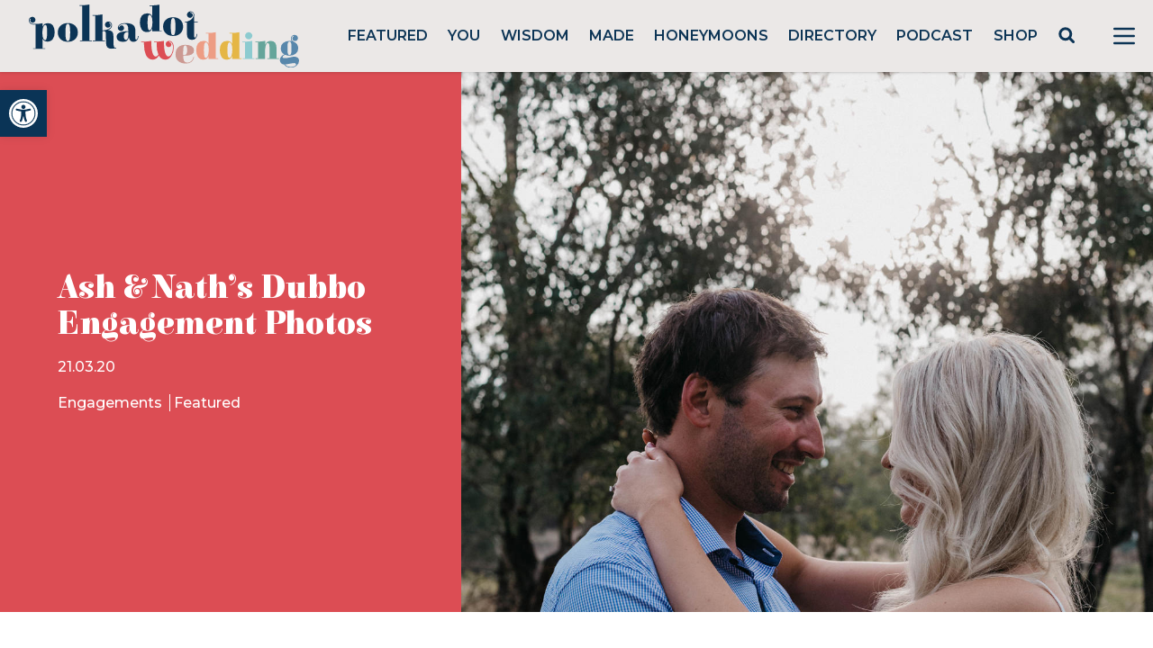

--- FILE ---
content_type: text/html; charset=utf-8
request_url: https://www.google.com/recaptcha/api2/anchor?ar=1&k=6LcQauMZAAAAADOdjzSRcxNyKJga20cWTdsZKu66&co=aHR0cHM6Ly9wb2xrYWRvdHdlZGRpbmcuY29tOjQ0Mw..&hl=en&v=PoyoqOPhxBO7pBk68S4YbpHZ&theme=light&size=normal&anchor-ms=20000&execute-ms=30000&cb=8gqb23k4kxu5
body_size: 49288
content:
<!DOCTYPE HTML><html dir="ltr" lang="en"><head><meta http-equiv="Content-Type" content="text/html; charset=UTF-8">
<meta http-equiv="X-UA-Compatible" content="IE=edge">
<title>reCAPTCHA</title>
<style type="text/css">
/* cyrillic-ext */
@font-face {
  font-family: 'Roboto';
  font-style: normal;
  font-weight: 400;
  font-stretch: 100%;
  src: url(//fonts.gstatic.com/s/roboto/v48/KFO7CnqEu92Fr1ME7kSn66aGLdTylUAMa3GUBHMdazTgWw.woff2) format('woff2');
  unicode-range: U+0460-052F, U+1C80-1C8A, U+20B4, U+2DE0-2DFF, U+A640-A69F, U+FE2E-FE2F;
}
/* cyrillic */
@font-face {
  font-family: 'Roboto';
  font-style: normal;
  font-weight: 400;
  font-stretch: 100%;
  src: url(//fonts.gstatic.com/s/roboto/v48/KFO7CnqEu92Fr1ME7kSn66aGLdTylUAMa3iUBHMdazTgWw.woff2) format('woff2');
  unicode-range: U+0301, U+0400-045F, U+0490-0491, U+04B0-04B1, U+2116;
}
/* greek-ext */
@font-face {
  font-family: 'Roboto';
  font-style: normal;
  font-weight: 400;
  font-stretch: 100%;
  src: url(//fonts.gstatic.com/s/roboto/v48/KFO7CnqEu92Fr1ME7kSn66aGLdTylUAMa3CUBHMdazTgWw.woff2) format('woff2');
  unicode-range: U+1F00-1FFF;
}
/* greek */
@font-face {
  font-family: 'Roboto';
  font-style: normal;
  font-weight: 400;
  font-stretch: 100%;
  src: url(//fonts.gstatic.com/s/roboto/v48/KFO7CnqEu92Fr1ME7kSn66aGLdTylUAMa3-UBHMdazTgWw.woff2) format('woff2');
  unicode-range: U+0370-0377, U+037A-037F, U+0384-038A, U+038C, U+038E-03A1, U+03A3-03FF;
}
/* math */
@font-face {
  font-family: 'Roboto';
  font-style: normal;
  font-weight: 400;
  font-stretch: 100%;
  src: url(//fonts.gstatic.com/s/roboto/v48/KFO7CnqEu92Fr1ME7kSn66aGLdTylUAMawCUBHMdazTgWw.woff2) format('woff2');
  unicode-range: U+0302-0303, U+0305, U+0307-0308, U+0310, U+0312, U+0315, U+031A, U+0326-0327, U+032C, U+032F-0330, U+0332-0333, U+0338, U+033A, U+0346, U+034D, U+0391-03A1, U+03A3-03A9, U+03B1-03C9, U+03D1, U+03D5-03D6, U+03F0-03F1, U+03F4-03F5, U+2016-2017, U+2034-2038, U+203C, U+2040, U+2043, U+2047, U+2050, U+2057, U+205F, U+2070-2071, U+2074-208E, U+2090-209C, U+20D0-20DC, U+20E1, U+20E5-20EF, U+2100-2112, U+2114-2115, U+2117-2121, U+2123-214F, U+2190, U+2192, U+2194-21AE, U+21B0-21E5, U+21F1-21F2, U+21F4-2211, U+2213-2214, U+2216-22FF, U+2308-230B, U+2310, U+2319, U+231C-2321, U+2336-237A, U+237C, U+2395, U+239B-23B7, U+23D0, U+23DC-23E1, U+2474-2475, U+25AF, U+25B3, U+25B7, U+25BD, U+25C1, U+25CA, U+25CC, U+25FB, U+266D-266F, U+27C0-27FF, U+2900-2AFF, U+2B0E-2B11, U+2B30-2B4C, U+2BFE, U+3030, U+FF5B, U+FF5D, U+1D400-1D7FF, U+1EE00-1EEFF;
}
/* symbols */
@font-face {
  font-family: 'Roboto';
  font-style: normal;
  font-weight: 400;
  font-stretch: 100%;
  src: url(//fonts.gstatic.com/s/roboto/v48/KFO7CnqEu92Fr1ME7kSn66aGLdTylUAMaxKUBHMdazTgWw.woff2) format('woff2');
  unicode-range: U+0001-000C, U+000E-001F, U+007F-009F, U+20DD-20E0, U+20E2-20E4, U+2150-218F, U+2190, U+2192, U+2194-2199, U+21AF, U+21E6-21F0, U+21F3, U+2218-2219, U+2299, U+22C4-22C6, U+2300-243F, U+2440-244A, U+2460-24FF, U+25A0-27BF, U+2800-28FF, U+2921-2922, U+2981, U+29BF, U+29EB, U+2B00-2BFF, U+4DC0-4DFF, U+FFF9-FFFB, U+10140-1018E, U+10190-1019C, U+101A0, U+101D0-101FD, U+102E0-102FB, U+10E60-10E7E, U+1D2C0-1D2D3, U+1D2E0-1D37F, U+1F000-1F0FF, U+1F100-1F1AD, U+1F1E6-1F1FF, U+1F30D-1F30F, U+1F315, U+1F31C, U+1F31E, U+1F320-1F32C, U+1F336, U+1F378, U+1F37D, U+1F382, U+1F393-1F39F, U+1F3A7-1F3A8, U+1F3AC-1F3AF, U+1F3C2, U+1F3C4-1F3C6, U+1F3CA-1F3CE, U+1F3D4-1F3E0, U+1F3ED, U+1F3F1-1F3F3, U+1F3F5-1F3F7, U+1F408, U+1F415, U+1F41F, U+1F426, U+1F43F, U+1F441-1F442, U+1F444, U+1F446-1F449, U+1F44C-1F44E, U+1F453, U+1F46A, U+1F47D, U+1F4A3, U+1F4B0, U+1F4B3, U+1F4B9, U+1F4BB, U+1F4BF, U+1F4C8-1F4CB, U+1F4D6, U+1F4DA, U+1F4DF, U+1F4E3-1F4E6, U+1F4EA-1F4ED, U+1F4F7, U+1F4F9-1F4FB, U+1F4FD-1F4FE, U+1F503, U+1F507-1F50B, U+1F50D, U+1F512-1F513, U+1F53E-1F54A, U+1F54F-1F5FA, U+1F610, U+1F650-1F67F, U+1F687, U+1F68D, U+1F691, U+1F694, U+1F698, U+1F6AD, U+1F6B2, U+1F6B9-1F6BA, U+1F6BC, U+1F6C6-1F6CF, U+1F6D3-1F6D7, U+1F6E0-1F6EA, U+1F6F0-1F6F3, U+1F6F7-1F6FC, U+1F700-1F7FF, U+1F800-1F80B, U+1F810-1F847, U+1F850-1F859, U+1F860-1F887, U+1F890-1F8AD, U+1F8B0-1F8BB, U+1F8C0-1F8C1, U+1F900-1F90B, U+1F93B, U+1F946, U+1F984, U+1F996, U+1F9E9, U+1FA00-1FA6F, U+1FA70-1FA7C, U+1FA80-1FA89, U+1FA8F-1FAC6, U+1FACE-1FADC, U+1FADF-1FAE9, U+1FAF0-1FAF8, U+1FB00-1FBFF;
}
/* vietnamese */
@font-face {
  font-family: 'Roboto';
  font-style: normal;
  font-weight: 400;
  font-stretch: 100%;
  src: url(//fonts.gstatic.com/s/roboto/v48/KFO7CnqEu92Fr1ME7kSn66aGLdTylUAMa3OUBHMdazTgWw.woff2) format('woff2');
  unicode-range: U+0102-0103, U+0110-0111, U+0128-0129, U+0168-0169, U+01A0-01A1, U+01AF-01B0, U+0300-0301, U+0303-0304, U+0308-0309, U+0323, U+0329, U+1EA0-1EF9, U+20AB;
}
/* latin-ext */
@font-face {
  font-family: 'Roboto';
  font-style: normal;
  font-weight: 400;
  font-stretch: 100%;
  src: url(//fonts.gstatic.com/s/roboto/v48/KFO7CnqEu92Fr1ME7kSn66aGLdTylUAMa3KUBHMdazTgWw.woff2) format('woff2');
  unicode-range: U+0100-02BA, U+02BD-02C5, U+02C7-02CC, U+02CE-02D7, U+02DD-02FF, U+0304, U+0308, U+0329, U+1D00-1DBF, U+1E00-1E9F, U+1EF2-1EFF, U+2020, U+20A0-20AB, U+20AD-20C0, U+2113, U+2C60-2C7F, U+A720-A7FF;
}
/* latin */
@font-face {
  font-family: 'Roboto';
  font-style: normal;
  font-weight: 400;
  font-stretch: 100%;
  src: url(//fonts.gstatic.com/s/roboto/v48/KFO7CnqEu92Fr1ME7kSn66aGLdTylUAMa3yUBHMdazQ.woff2) format('woff2');
  unicode-range: U+0000-00FF, U+0131, U+0152-0153, U+02BB-02BC, U+02C6, U+02DA, U+02DC, U+0304, U+0308, U+0329, U+2000-206F, U+20AC, U+2122, U+2191, U+2193, U+2212, U+2215, U+FEFF, U+FFFD;
}
/* cyrillic-ext */
@font-face {
  font-family: 'Roboto';
  font-style: normal;
  font-weight: 500;
  font-stretch: 100%;
  src: url(//fonts.gstatic.com/s/roboto/v48/KFO7CnqEu92Fr1ME7kSn66aGLdTylUAMa3GUBHMdazTgWw.woff2) format('woff2');
  unicode-range: U+0460-052F, U+1C80-1C8A, U+20B4, U+2DE0-2DFF, U+A640-A69F, U+FE2E-FE2F;
}
/* cyrillic */
@font-face {
  font-family: 'Roboto';
  font-style: normal;
  font-weight: 500;
  font-stretch: 100%;
  src: url(//fonts.gstatic.com/s/roboto/v48/KFO7CnqEu92Fr1ME7kSn66aGLdTylUAMa3iUBHMdazTgWw.woff2) format('woff2');
  unicode-range: U+0301, U+0400-045F, U+0490-0491, U+04B0-04B1, U+2116;
}
/* greek-ext */
@font-face {
  font-family: 'Roboto';
  font-style: normal;
  font-weight: 500;
  font-stretch: 100%;
  src: url(//fonts.gstatic.com/s/roboto/v48/KFO7CnqEu92Fr1ME7kSn66aGLdTylUAMa3CUBHMdazTgWw.woff2) format('woff2');
  unicode-range: U+1F00-1FFF;
}
/* greek */
@font-face {
  font-family: 'Roboto';
  font-style: normal;
  font-weight: 500;
  font-stretch: 100%;
  src: url(//fonts.gstatic.com/s/roboto/v48/KFO7CnqEu92Fr1ME7kSn66aGLdTylUAMa3-UBHMdazTgWw.woff2) format('woff2');
  unicode-range: U+0370-0377, U+037A-037F, U+0384-038A, U+038C, U+038E-03A1, U+03A3-03FF;
}
/* math */
@font-face {
  font-family: 'Roboto';
  font-style: normal;
  font-weight: 500;
  font-stretch: 100%;
  src: url(//fonts.gstatic.com/s/roboto/v48/KFO7CnqEu92Fr1ME7kSn66aGLdTylUAMawCUBHMdazTgWw.woff2) format('woff2');
  unicode-range: U+0302-0303, U+0305, U+0307-0308, U+0310, U+0312, U+0315, U+031A, U+0326-0327, U+032C, U+032F-0330, U+0332-0333, U+0338, U+033A, U+0346, U+034D, U+0391-03A1, U+03A3-03A9, U+03B1-03C9, U+03D1, U+03D5-03D6, U+03F0-03F1, U+03F4-03F5, U+2016-2017, U+2034-2038, U+203C, U+2040, U+2043, U+2047, U+2050, U+2057, U+205F, U+2070-2071, U+2074-208E, U+2090-209C, U+20D0-20DC, U+20E1, U+20E5-20EF, U+2100-2112, U+2114-2115, U+2117-2121, U+2123-214F, U+2190, U+2192, U+2194-21AE, U+21B0-21E5, U+21F1-21F2, U+21F4-2211, U+2213-2214, U+2216-22FF, U+2308-230B, U+2310, U+2319, U+231C-2321, U+2336-237A, U+237C, U+2395, U+239B-23B7, U+23D0, U+23DC-23E1, U+2474-2475, U+25AF, U+25B3, U+25B7, U+25BD, U+25C1, U+25CA, U+25CC, U+25FB, U+266D-266F, U+27C0-27FF, U+2900-2AFF, U+2B0E-2B11, U+2B30-2B4C, U+2BFE, U+3030, U+FF5B, U+FF5D, U+1D400-1D7FF, U+1EE00-1EEFF;
}
/* symbols */
@font-face {
  font-family: 'Roboto';
  font-style: normal;
  font-weight: 500;
  font-stretch: 100%;
  src: url(//fonts.gstatic.com/s/roboto/v48/KFO7CnqEu92Fr1ME7kSn66aGLdTylUAMaxKUBHMdazTgWw.woff2) format('woff2');
  unicode-range: U+0001-000C, U+000E-001F, U+007F-009F, U+20DD-20E0, U+20E2-20E4, U+2150-218F, U+2190, U+2192, U+2194-2199, U+21AF, U+21E6-21F0, U+21F3, U+2218-2219, U+2299, U+22C4-22C6, U+2300-243F, U+2440-244A, U+2460-24FF, U+25A0-27BF, U+2800-28FF, U+2921-2922, U+2981, U+29BF, U+29EB, U+2B00-2BFF, U+4DC0-4DFF, U+FFF9-FFFB, U+10140-1018E, U+10190-1019C, U+101A0, U+101D0-101FD, U+102E0-102FB, U+10E60-10E7E, U+1D2C0-1D2D3, U+1D2E0-1D37F, U+1F000-1F0FF, U+1F100-1F1AD, U+1F1E6-1F1FF, U+1F30D-1F30F, U+1F315, U+1F31C, U+1F31E, U+1F320-1F32C, U+1F336, U+1F378, U+1F37D, U+1F382, U+1F393-1F39F, U+1F3A7-1F3A8, U+1F3AC-1F3AF, U+1F3C2, U+1F3C4-1F3C6, U+1F3CA-1F3CE, U+1F3D4-1F3E0, U+1F3ED, U+1F3F1-1F3F3, U+1F3F5-1F3F7, U+1F408, U+1F415, U+1F41F, U+1F426, U+1F43F, U+1F441-1F442, U+1F444, U+1F446-1F449, U+1F44C-1F44E, U+1F453, U+1F46A, U+1F47D, U+1F4A3, U+1F4B0, U+1F4B3, U+1F4B9, U+1F4BB, U+1F4BF, U+1F4C8-1F4CB, U+1F4D6, U+1F4DA, U+1F4DF, U+1F4E3-1F4E6, U+1F4EA-1F4ED, U+1F4F7, U+1F4F9-1F4FB, U+1F4FD-1F4FE, U+1F503, U+1F507-1F50B, U+1F50D, U+1F512-1F513, U+1F53E-1F54A, U+1F54F-1F5FA, U+1F610, U+1F650-1F67F, U+1F687, U+1F68D, U+1F691, U+1F694, U+1F698, U+1F6AD, U+1F6B2, U+1F6B9-1F6BA, U+1F6BC, U+1F6C6-1F6CF, U+1F6D3-1F6D7, U+1F6E0-1F6EA, U+1F6F0-1F6F3, U+1F6F7-1F6FC, U+1F700-1F7FF, U+1F800-1F80B, U+1F810-1F847, U+1F850-1F859, U+1F860-1F887, U+1F890-1F8AD, U+1F8B0-1F8BB, U+1F8C0-1F8C1, U+1F900-1F90B, U+1F93B, U+1F946, U+1F984, U+1F996, U+1F9E9, U+1FA00-1FA6F, U+1FA70-1FA7C, U+1FA80-1FA89, U+1FA8F-1FAC6, U+1FACE-1FADC, U+1FADF-1FAE9, U+1FAF0-1FAF8, U+1FB00-1FBFF;
}
/* vietnamese */
@font-face {
  font-family: 'Roboto';
  font-style: normal;
  font-weight: 500;
  font-stretch: 100%;
  src: url(//fonts.gstatic.com/s/roboto/v48/KFO7CnqEu92Fr1ME7kSn66aGLdTylUAMa3OUBHMdazTgWw.woff2) format('woff2');
  unicode-range: U+0102-0103, U+0110-0111, U+0128-0129, U+0168-0169, U+01A0-01A1, U+01AF-01B0, U+0300-0301, U+0303-0304, U+0308-0309, U+0323, U+0329, U+1EA0-1EF9, U+20AB;
}
/* latin-ext */
@font-face {
  font-family: 'Roboto';
  font-style: normal;
  font-weight: 500;
  font-stretch: 100%;
  src: url(//fonts.gstatic.com/s/roboto/v48/KFO7CnqEu92Fr1ME7kSn66aGLdTylUAMa3KUBHMdazTgWw.woff2) format('woff2');
  unicode-range: U+0100-02BA, U+02BD-02C5, U+02C7-02CC, U+02CE-02D7, U+02DD-02FF, U+0304, U+0308, U+0329, U+1D00-1DBF, U+1E00-1E9F, U+1EF2-1EFF, U+2020, U+20A0-20AB, U+20AD-20C0, U+2113, U+2C60-2C7F, U+A720-A7FF;
}
/* latin */
@font-face {
  font-family: 'Roboto';
  font-style: normal;
  font-weight: 500;
  font-stretch: 100%;
  src: url(//fonts.gstatic.com/s/roboto/v48/KFO7CnqEu92Fr1ME7kSn66aGLdTylUAMa3yUBHMdazQ.woff2) format('woff2');
  unicode-range: U+0000-00FF, U+0131, U+0152-0153, U+02BB-02BC, U+02C6, U+02DA, U+02DC, U+0304, U+0308, U+0329, U+2000-206F, U+20AC, U+2122, U+2191, U+2193, U+2212, U+2215, U+FEFF, U+FFFD;
}
/* cyrillic-ext */
@font-face {
  font-family: 'Roboto';
  font-style: normal;
  font-weight: 900;
  font-stretch: 100%;
  src: url(//fonts.gstatic.com/s/roboto/v48/KFO7CnqEu92Fr1ME7kSn66aGLdTylUAMa3GUBHMdazTgWw.woff2) format('woff2');
  unicode-range: U+0460-052F, U+1C80-1C8A, U+20B4, U+2DE0-2DFF, U+A640-A69F, U+FE2E-FE2F;
}
/* cyrillic */
@font-face {
  font-family: 'Roboto';
  font-style: normal;
  font-weight: 900;
  font-stretch: 100%;
  src: url(//fonts.gstatic.com/s/roboto/v48/KFO7CnqEu92Fr1ME7kSn66aGLdTylUAMa3iUBHMdazTgWw.woff2) format('woff2');
  unicode-range: U+0301, U+0400-045F, U+0490-0491, U+04B0-04B1, U+2116;
}
/* greek-ext */
@font-face {
  font-family: 'Roboto';
  font-style: normal;
  font-weight: 900;
  font-stretch: 100%;
  src: url(//fonts.gstatic.com/s/roboto/v48/KFO7CnqEu92Fr1ME7kSn66aGLdTylUAMa3CUBHMdazTgWw.woff2) format('woff2');
  unicode-range: U+1F00-1FFF;
}
/* greek */
@font-face {
  font-family: 'Roboto';
  font-style: normal;
  font-weight: 900;
  font-stretch: 100%;
  src: url(//fonts.gstatic.com/s/roboto/v48/KFO7CnqEu92Fr1ME7kSn66aGLdTylUAMa3-UBHMdazTgWw.woff2) format('woff2');
  unicode-range: U+0370-0377, U+037A-037F, U+0384-038A, U+038C, U+038E-03A1, U+03A3-03FF;
}
/* math */
@font-face {
  font-family: 'Roboto';
  font-style: normal;
  font-weight: 900;
  font-stretch: 100%;
  src: url(//fonts.gstatic.com/s/roboto/v48/KFO7CnqEu92Fr1ME7kSn66aGLdTylUAMawCUBHMdazTgWw.woff2) format('woff2');
  unicode-range: U+0302-0303, U+0305, U+0307-0308, U+0310, U+0312, U+0315, U+031A, U+0326-0327, U+032C, U+032F-0330, U+0332-0333, U+0338, U+033A, U+0346, U+034D, U+0391-03A1, U+03A3-03A9, U+03B1-03C9, U+03D1, U+03D5-03D6, U+03F0-03F1, U+03F4-03F5, U+2016-2017, U+2034-2038, U+203C, U+2040, U+2043, U+2047, U+2050, U+2057, U+205F, U+2070-2071, U+2074-208E, U+2090-209C, U+20D0-20DC, U+20E1, U+20E5-20EF, U+2100-2112, U+2114-2115, U+2117-2121, U+2123-214F, U+2190, U+2192, U+2194-21AE, U+21B0-21E5, U+21F1-21F2, U+21F4-2211, U+2213-2214, U+2216-22FF, U+2308-230B, U+2310, U+2319, U+231C-2321, U+2336-237A, U+237C, U+2395, U+239B-23B7, U+23D0, U+23DC-23E1, U+2474-2475, U+25AF, U+25B3, U+25B7, U+25BD, U+25C1, U+25CA, U+25CC, U+25FB, U+266D-266F, U+27C0-27FF, U+2900-2AFF, U+2B0E-2B11, U+2B30-2B4C, U+2BFE, U+3030, U+FF5B, U+FF5D, U+1D400-1D7FF, U+1EE00-1EEFF;
}
/* symbols */
@font-face {
  font-family: 'Roboto';
  font-style: normal;
  font-weight: 900;
  font-stretch: 100%;
  src: url(//fonts.gstatic.com/s/roboto/v48/KFO7CnqEu92Fr1ME7kSn66aGLdTylUAMaxKUBHMdazTgWw.woff2) format('woff2');
  unicode-range: U+0001-000C, U+000E-001F, U+007F-009F, U+20DD-20E0, U+20E2-20E4, U+2150-218F, U+2190, U+2192, U+2194-2199, U+21AF, U+21E6-21F0, U+21F3, U+2218-2219, U+2299, U+22C4-22C6, U+2300-243F, U+2440-244A, U+2460-24FF, U+25A0-27BF, U+2800-28FF, U+2921-2922, U+2981, U+29BF, U+29EB, U+2B00-2BFF, U+4DC0-4DFF, U+FFF9-FFFB, U+10140-1018E, U+10190-1019C, U+101A0, U+101D0-101FD, U+102E0-102FB, U+10E60-10E7E, U+1D2C0-1D2D3, U+1D2E0-1D37F, U+1F000-1F0FF, U+1F100-1F1AD, U+1F1E6-1F1FF, U+1F30D-1F30F, U+1F315, U+1F31C, U+1F31E, U+1F320-1F32C, U+1F336, U+1F378, U+1F37D, U+1F382, U+1F393-1F39F, U+1F3A7-1F3A8, U+1F3AC-1F3AF, U+1F3C2, U+1F3C4-1F3C6, U+1F3CA-1F3CE, U+1F3D4-1F3E0, U+1F3ED, U+1F3F1-1F3F3, U+1F3F5-1F3F7, U+1F408, U+1F415, U+1F41F, U+1F426, U+1F43F, U+1F441-1F442, U+1F444, U+1F446-1F449, U+1F44C-1F44E, U+1F453, U+1F46A, U+1F47D, U+1F4A3, U+1F4B0, U+1F4B3, U+1F4B9, U+1F4BB, U+1F4BF, U+1F4C8-1F4CB, U+1F4D6, U+1F4DA, U+1F4DF, U+1F4E3-1F4E6, U+1F4EA-1F4ED, U+1F4F7, U+1F4F9-1F4FB, U+1F4FD-1F4FE, U+1F503, U+1F507-1F50B, U+1F50D, U+1F512-1F513, U+1F53E-1F54A, U+1F54F-1F5FA, U+1F610, U+1F650-1F67F, U+1F687, U+1F68D, U+1F691, U+1F694, U+1F698, U+1F6AD, U+1F6B2, U+1F6B9-1F6BA, U+1F6BC, U+1F6C6-1F6CF, U+1F6D3-1F6D7, U+1F6E0-1F6EA, U+1F6F0-1F6F3, U+1F6F7-1F6FC, U+1F700-1F7FF, U+1F800-1F80B, U+1F810-1F847, U+1F850-1F859, U+1F860-1F887, U+1F890-1F8AD, U+1F8B0-1F8BB, U+1F8C0-1F8C1, U+1F900-1F90B, U+1F93B, U+1F946, U+1F984, U+1F996, U+1F9E9, U+1FA00-1FA6F, U+1FA70-1FA7C, U+1FA80-1FA89, U+1FA8F-1FAC6, U+1FACE-1FADC, U+1FADF-1FAE9, U+1FAF0-1FAF8, U+1FB00-1FBFF;
}
/* vietnamese */
@font-face {
  font-family: 'Roboto';
  font-style: normal;
  font-weight: 900;
  font-stretch: 100%;
  src: url(//fonts.gstatic.com/s/roboto/v48/KFO7CnqEu92Fr1ME7kSn66aGLdTylUAMa3OUBHMdazTgWw.woff2) format('woff2');
  unicode-range: U+0102-0103, U+0110-0111, U+0128-0129, U+0168-0169, U+01A0-01A1, U+01AF-01B0, U+0300-0301, U+0303-0304, U+0308-0309, U+0323, U+0329, U+1EA0-1EF9, U+20AB;
}
/* latin-ext */
@font-face {
  font-family: 'Roboto';
  font-style: normal;
  font-weight: 900;
  font-stretch: 100%;
  src: url(//fonts.gstatic.com/s/roboto/v48/KFO7CnqEu92Fr1ME7kSn66aGLdTylUAMa3KUBHMdazTgWw.woff2) format('woff2');
  unicode-range: U+0100-02BA, U+02BD-02C5, U+02C7-02CC, U+02CE-02D7, U+02DD-02FF, U+0304, U+0308, U+0329, U+1D00-1DBF, U+1E00-1E9F, U+1EF2-1EFF, U+2020, U+20A0-20AB, U+20AD-20C0, U+2113, U+2C60-2C7F, U+A720-A7FF;
}
/* latin */
@font-face {
  font-family: 'Roboto';
  font-style: normal;
  font-weight: 900;
  font-stretch: 100%;
  src: url(//fonts.gstatic.com/s/roboto/v48/KFO7CnqEu92Fr1ME7kSn66aGLdTylUAMa3yUBHMdazQ.woff2) format('woff2');
  unicode-range: U+0000-00FF, U+0131, U+0152-0153, U+02BB-02BC, U+02C6, U+02DA, U+02DC, U+0304, U+0308, U+0329, U+2000-206F, U+20AC, U+2122, U+2191, U+2193, U+2212, U+2215, U+FEFF, U+FFFD;
}

</style>
<link rel="stylesheet" type="text/css" href="https://www.gstatic.com/recaptcha/releases/PoyoqOPhxBO7pBk68S4YbpHZ/styles__ltr.css">
<script nonce="YaU_oEy5Lni14LTycJ61jw" type="text/javascript">window['__recaptcha_api'] = 'https://www.google.com/recaptcha/api2/';</script>
<script type="text/javascript" src="https://www.gstatic.com/recaptcha/releases/PoyoqOPhxBO7pBk68S4YbpHZ/recaptcha__en.js" nonce="YaU_oEy5Lni14LTycJ61jw">
      
    </script></head>
<body><div id="rc-anchor-alert" class="rc-anchor-alert"></div>
<input type="hidden" id="recaptcha-token" value="[base64]">
<script type="text/javascript" nonce="YaU_oEy5Lni14LTycJ61jw">
      recaptcha.anchor.Main.init("[\x22ainput\x22,[\x22bgdata\x22,\x22\x22,\[base64]/[base64]/MjU1Ong/[base64]/[base64]/[base64]/[base64]/[base64]/[base64]/[base64]/[base64]/[base64]/[base64]/[base64]/[base64]/[base64]/[base64]/[base64]\\u003d\x22,\[base64]\\u003d\\u003d\x22,\x22wrTCszzDijhrCsKsw7DDuMK6wrJoCDjDvwzDtMKFwpRVwp4lw6VSwr8iwpsOQhDCtRNxZjcEGsKKTFzDksO3KXrCi3MbCU5yw44iworCoiE5wogUEQHCnzVhw4jDqTVmw4nDl1HDjxcsPsOnw5rDvGU/woXDpG9Nw7FvJcKTdMKOc8KUN8K6M8KfAXVsw7NUw6bDkwkAPCAQwoPCpsKpOAp3wq3Dq0gpwqk5w6HCgDPCswDCgBjDicOZcMK7w7NYwqYMw7ggMcOqwqXCsmkcYsOWYHrDg2/DtsOify7DlidPc3pzTcKwLgsLwqg6wqDDplNNw7vDscKnw6zCmicHIsK4wpzDpMOpwqlXwqkFEG4LbT7CpA/DkzHDq0HCssKEEcKBwpHDrSLCsGodw50SOcKuOWzCtMKcw7LCmMK1MMKTVzRuwrlbwrg6w61iwrUfQcKKGR03PQplaMOcL0bCgsKcw6pdwrfDkx56w4gNwqcTwpNbfHJPB0EpIcOjRhPCsEzDtcOeVVJxwrPDmcOzw6UFwrjDt18bQQQnw7/Cn8KlBMOkPsKuw6h5Q3DCpA3ClmV3wqx6CsKYw47DvsK/O8KnSkTDmcOOScOBDsKBFUXCi8Ovw6jCnSzDqQVowqIoasKSwqoAw6HCoMODCRDCjsOawoEBBhxEw6ECTA1Aw79PdcOXwpzDscOsa3A1Cg7DosKQw5nDhFHCo8OeWsKkEn/DvMKdGVDCuAVcJSVIf8KTwr/[base64]/DsKbRG5Kw7nDvzQeAMKMwpkzwrBAw4xwMQ0hWcK1w6ZZGz18w5p2w6TDmn4/bMO2dRswJHzCvHfDvDNSwrlhw4bDkMOsP8KIf11AesOGFsO8wrY+wol/[base64]/T8OxB0PCo1/DjGvCvGcgwpfDvMOow6MqwprChsK8CcOgwqZAw7XCj8K7w5nCj8KDwpTDnH/CuBHDtWdvO8KaIsO0UjFawohdwoBKwonDn8O2PD/DrkloP8KOGQvDkidVF8OuwpnCrMOMwrLCq8O5LG3DqcKlw79aw6vDs17Dqy40wovDoEcMwp/[base64]/Do8K5wrjChcKzwqIhIsO8w5rCiHVjwrfCpMOrwrDDsFQaB8KuwrgLShF6C8ORw4XCi8OVwrlqRXFGw6FAwpbCmz/Cj0J4Y8OCwrDCoAjCjsOIb8OWe8Kuwq1iwrM8BQVQwoPCsFXDosKDNsKOw4ojwoBZEsKRwrl2wpfCjS1fPgQsGmlFw5VCUMKowo1Bw6/Do8OSw4RIw4DCqSDDksOdwoHDqRTCi3Ziwqx3J0HDiB8ew6HDihDCiTvChsKcwqDCl8KwU8KpwroRw4U0VVUocndFwpJew7PDrATDiMOPwpTDo8KLw5XDs8KLbAlSEx8VKkZKOlLDm8Kpwq0Pw4VZFMKif8Ouw7fCicOhFcOfwpvDkkQWSsKbLUXCvgM6w6jDlV/Crn0YZMONw7YCw5nCoUtOFRHDpMK5w6EjIsKkw7zDh8OnXsOOwqomVDPCi2TDrDBOw6bCgHVEe8KDMEPDmyptw4FRdcKXPMKsGsKvVmgTwpgOwqFJw606w7pjw7fDnS0MUU4XF8KJw5ReFMOQwpDDvcO+O8K+w4jDilZ/KcOpRcKQV1PCrypWwptrw4zCk1wNQidEw6TCqV4JwpRNMcOqC8OOGS4nIR5Pwp7Cn1JSwp/Cn0/CjEXDtcKMU1/CvX1zNcO0w4VVw7sDBsOSMUUqWcOdVcKqw5pzw4Y3FSpFWcOqw43CtcODGcKaNivCrMKVMcKywrjDjMONw7Q9w7DDv8OEwp1iAhA/wpvDocOVaFrDjsOIfsOGwoQsc8OLXWFGSQ7DqcKNDcKQwoXClsO8cFHCpAPDrVvCghBLW8OvJ8OPwrbDgcOdwpJswo9qXUxsHMOFwpUyN8OveRzCrcKWXHTDiSkTUk5OC3nCmsKcwqYKJx/DhsKiU0rDtAHCtsKzw7FQBMOqwprCtsKmRcOVEHvDiMKVwp0EwprCrsK/w4nDjWLDjQ0ywpgow502w7XCr8OCw7DCoMOCFcK+DsOdwqgSwpzCq8O1wp1Mw6rCih1sBMKYLcO8Y3TCjcKYEiHCn8OEw4J3w6JTwpZrIcOzZsONw4EIwo3CnlTDosKpwpPDlsOdFCk/w6ENWcKjWcKSX8K0MMOkaC/CkBMdw63Dq8OHwq7Du2hNYcKCeWEec8ONw49dwpJBO1/DjBB2w4xOw6fCssK9w5wODMOuwqDCv8OwKkHCrMKiw4NOw7RRw5oWA8KLw7Rhw7N9Cg/Diz/CrMKzw5kkw5g0w6XCosKvP8KdeVnCpcOYG8KoED/[base64]/[base64]/DmcOqwrXDmMOPw7HCmcOVW8OEIcKDUcOlcsOLwrVdXsKzdTYfwozDvXHDqsK5Q8OSw5AWIcOjXcOFw4lCwrcQw5zChMKJfATDvR7CtzgVwo3CqgTCmMOHR8O+wpQqasK3JylRw5AVWcOzBCM7ekdHwrjCqsKgw6PCgEctRMK5wpVNJWnDqU9OUcO/LsOWwpduwrgfw6RKw6PCqsKmNMOtecKHwqLDnUDDmHQywobCnMKLLMORa8OUVcOhEcKQK8KYZsOZLTVHYMOdPQlFT0Etwo01M8O9w7HCl8Oiw4zCtGTChxfDlsOVEsKdOHo3wpFjOA4wI8OSw6ItN8Ohw5fClcOANEQ9ecKfwqzCsWYtwp/CkiXCgzQow4JfD2Eaw5vDqC9jUX7Crxxbw7TDrwjCsn0lw55DOMO0wpbDiTHDjsOBw4oxwr7ChFRRwoJrY8Ohc8KnasOYBW/Dt1h+GVplPcOmIXUtw7HCoBzDuMOkw4bDqMKCXgJww6Z8w70EY2BUwrDDiDbCl8OxNGHCsC7ClULCmMKZQXIpDX4awozCmsO9J8K6wp3CicK/LMKoZsO5RATDrsO7PlvCjcKTEC9Uw5kZZQUwwr97wo8fIcOww4k9w4bCiMO0w4Y6EH7DtFhyH1XDuFzDgcKaw43Dm8OpD8OhwqjDm119w5oJZ8Klw4huVVTClMK/YMKIwpkhwqdae34XAcOgw4vDpsO7aMKlBsO2w4XDsjQrw6LCoMKYEMKVbTzCm24QwpTDk8K5wrbDv8K9w7lEJsKhw4IXEMOiFkIywprDszUCaXQKBDPDonDDnAE3ZxfCn8Knw6FORsOoIDRMwpJhB8Obw7Jzwp/CgXAoQcOzw4RieMKBw7k2Hkgkw58IwrhHwq7CisKNwpLDjnVnwpdcw4bCmRMGVsOVwp9qYcK0JFHCuzHDqRgcUcKpeFTCnSJrMcK3CcOHw6HCrh7Dqlsjwr5OwrlTw7Iuw73DlsOvw4fDucKDYAfDtQsEf2B1Jx0rwpBsw4MNwphcw4lcDwLCpDzCmsKxwpk7w4N8w6/Cs2cfw7DChwjDqcK2w57CknrDox3CqMOwBxFDN8OVw7ogwrPDv8OUw5UrwqRWw6U2WsOBwozDtsOKNSTCksO1wpE0w4fDixYnw6vClcKUPlgxfT/CtTFvbcOaSUzDkcKKwoTCvCDCi8Obw5LCqcOrwpQOdsOXcsKyO8KewqLDn2Vtwrx2wprCskETKcKELcKvRTTCmHVCJMKHworDrMOxDA8WJmXCgAHCuXTCpVI4KMOGFsKmBUfDrCfDvh/[base64]/Cs8K4w7XCiMK7w74mw5vCs8ODKMKxwofCoCxlwqg4Y0XCocKVwq3DvcKvKsO7S2bDlcO6aRvDmFjDhsOAw7oTIcKvw5/DkHbDgsKLOzkMScKnNsO0w7DDrsOhwoFLwr/DsjFHw5vDqMKTwq9CO8OYDsKoTmLChsO4A8K0wrwnamoPesKiw7Ztwpd6IMK8IMK1w6/ChSvChMKtDcOga3LDtMO5RsK+K8Kew5N7wrnCtcOxeD0NacOhSREEw415wpQLWCsbZMO8UUNoc8KlAgvDmV7CjcKJw7RJw5XCvMKgw4DCmMKSWn5pwoIfdcK1ImfDg8KIwoJjIBxYwonCgRnDsiJXNsOmwowMwpBZZ8O8csKhwrDChEINRg9of1TDo1/[base64]/w4ljwrERwp7DjB8Yw6Mhw5HDkXNKw7bCr8KvwqJCSjrDlm0Pw4/[base64]/wqvCjnrClMKAO8OLHMKnwqbDp8K9MFhgwqxMXVI6WcOVw5DCmgzDi8Kywo8hWsKJOkcgw43DuVjCuAfCqXvCvsO1wrNHbsOJwpjCnsKbS8KpwodJw6/CsmjDncOLdsKzwqU1wpVYThY7wrTCssO1f2Rqwr5bw6vCpkdHw6t4GT4ww4MZw5rDj8OvZ2A9YyzDgcOewrFFW8Ksw47Dk8O5AcKFVsOkJsKZOjzDm8K7wrjDmcKwNzUEcQ/[base64]/wqjClMKZw5Jjwqwvw5PDkVpGwpvCmndhw7nDucOlGsKDwq04W8K9wrFdw5kpwp3DssO4w5JKAMOOw6TDmsKPw7low6zCkcO6wp/CilnClWAvMwXCmBtyYm0BH8OnIsOgw4xMw4Agw5DDqEghw68/[base64]/UUvDuC/CncK3MzfCpMO5wpIdAMOLw5UHw68jAhgLTsKRN0rCpsO/w7x4w7zCisKnwosALSzDvXnDpzVNw7slwoszEwZ0w5tjJDvDtQBRw5fDuMKPDx5ewrBMw7EEwqLDgh/[base64]/DhsO/wqQrw7lVwr7DmzjCgMK5wotjw6XCgifClcKdMRwfFHfDrsODaQAWw5nDrDDCnsOqwrpEMl0YwoISB8KETsOWw4MJwqs6NMOjw7PDoMOMP8KSwp9mPwLDjnJlM8KEYQPCmn4/wqbCpEklw5VfN8K9dGbChHnDmcO7TCvCi1QIwppkbcK8IcKLXGx5dGrCsUrCjsK3UifCn1vDtDtoL8Kvwo8+wpLCi8ONSHNiXE4RAsOZw7bDkMO2wp/[base64]/wrMlTcOnwqLDk8OZw6bCoMKsw6jDllLCvgLDv8OEUALDtsKeCUDDusO1wqHDsEHDosKBAXzCicKUYcKDwq/[base64]/[base64]/W8OJfsKaw5heUXFkGXbCuEAhwrDDuz7DpcK1NRrDt8KQMsK/[base64]/Dp8KLwoMwwpDCvA4CwprCu8ONE8O3w5ZfccKBIjDCuHLCk8Kyw6HChFJbf8Opw7s4EHwSRX7CgMOmUHbCn8KPwrRXw6c/d23DqDYBwrvDkMKUw5vDrMKUw51ZB2MkCR4jfRbDpcOGe0Ftw7DCpyPCnn0cwrARwqMUw5fDpMO8woYTw63ClcKXw7bDvDbDp2HDrCphw61kMUfCu8OOw67CisKlw53CmcOddsK4bcO0w4vCpGDCvsOMwptmwojCrVVww5/DkcKSEzYAwonCuA7DiATClcOfwq3Colg5wop8wpvCh8O4C8KUb8OVWFhnejs/[base64]/[base64]/[base64]/[base64]/CmcKPw4Zgwopuw5LDlsOAccK/WsKPajTDocK7w5UFFnDCl8OIHVPDoRnDinHCq1wxaS3CiwLDhk99G01Ra8Ooa8Ofw7YtZGDCvSkfK8O4XWV4wrlBw7jDl8K5LMK6w67CicKAw6Ujw6BvE8KnA3DDm8O5ScOHw7rDgCrCisOgwp0dBMOyHyvCjcOhBVd/FMKywrrCoAbDpcO0O0M+wrfDqWnCq8O6wonDicOQUyfDp8Ktwp7ColXCnHInw6bDl8KPwoY9w582wrnCv8K/wpLCq17DvMK5woHDilRdwpJ/w5kFwp/Dq8KlBMKgwowxKsKPDMKsbBLDn8OPwoA+w5HCsxHCvi4yZBrCvCErwqXCk08dMnTDgwTCtcKQZMK3woJJewDCicO0B3Alw4bCmcOYw6LCp8KCUsOmwrJCFmHDqsOgfkdhw7/CgEHDlsOhw5zDvD/Dj0nCp8KHcmFUKMKJwrUIJ0rDg8KYw60EXm7DrcKrUsKDXSUYOsOseSAlScKoe8OaZFsYYMKAwr/DvMK0PMKdQVMuw4PDmz8rw5rCsC/Dn8KGw6c2FlbChcKtWsKiF8OLcsK0WytPw6Bow4XCqhTDncOMDXDCj8KvwozDq8KGKsK6LxQ+CcKQw6vDkhkxZXAPwpnDisOPF8OvMHRVBsOewobDscOOw7djw5LDpcK/ITbDkmR4ZxEkQMOAw7RVwrrDuUTDhsKjJcO6J8OOaFdlwoZpewxtQ1h3wq52w4zDssKoeMK0w4zCllDDlsOtJMOIw6Vkw44Gw4Y7c1lpawLCpxdcV8KCwop4XhrDscOrW2FIw6xfV8OUMMOacCEGw4UmIMOyw6nCgMKSWzrCocOlIlETw44oXQwacsKAwq/[base64]/Dh0d4ZMKwfgDCkcKww60QZy3DmmDCrmFOwozCoMKNf8OKwp1cw4rCuMO1H1YARMOGw7DDpMKPV8O5UWDDmWczQ8KAw6HCqCIfw78twqMjA37Di8OUfD3DuUJaVsOMwoYqM0/CjXvDrcKVw77DgjjCnsKsw6RIwoLDoCZ/CG41MFZyw781w6zCoBbCrVnDkmxcwqw/[base64]/CvsO/wrTDq0fDocOPw7PCq8KJaFB5TSvCiDjCsMK4G33DqD3DtAjDrcOWw69SwplXw7jCkcKxwoHCucKjYEHCrMKAw5UHOw4zwokEZsO4O8KtC8KIwpFQwrLChMOLw4ZwCMKBwp3Cq346wr/Dt8KPf8KawpdobcKKRsOPXMKvNMKMw4vDnAzCtcKkLMODBALCsD/DsG4Hwr8mw57DnHrCikrCkcKoDsKucwzCuMOxJ8OQD8OJJQzDg8O6woLDnARdJcOvOMKaw6zDpmzDvcOTwpvCoMKzZsKfwpDCs8K2w6/[base64]/CmsK9wokPNSjDnmjDhnXCssO7c8OWw45EV8O+w67DnkHChgjCujjDuMKzDENgwqtmwpjCinfDlDwDw5lkAhEOK8K5FcOzw7fCmcOnTFXDlsK+QMOdwoc4esKIw78iw6rDnQAbdMKmdgdtR8O0wr12w53CmjzCkn4wNVDDksKnw5kmwo/Cnh7CpcKFwqN1wr9lfyrCqAQzwo/CiMK9TcKfwrkxwpVKRMOWJHYUw5TDhxnDpsOXw512cUw2fmDCuXbChBoRwrPDsUPCi8OOHwPCh8KRYj3CpMKoNHcNw4jDg8OTwqbDgcO7J1IEF8KEw6NTKH0lwr8vCsOEb8KYw4wteMKxCD0jfMOTOsKUw4fClMOGw54keMKoDi/CosODExbDtcK2worChkfCmMKjJGhWScOlw7zDqSgbw5nCosKdT8OJw4cBD8KNUjLCusOowp/CjR/CtCIHwoEnaXFAwqzCpFJ/[base64]/DgHXCnQrCvGjDqTN1wpEEw4IjasO+wrluAgBnwqvDvifDqMORacK9Q3DCvsKsw5/CgEs7wqYBfcO7w54Nw7x+PcKzRcO5wpN0P20ZI8Ocw5hFR8KWw7HCjMOnJsKTMMOPwpvCiE4rAg8Iw4N6WFjDlQjDrWxywrzDnF9YUsKEw5nDjcORwrdmwp/[base64]/UMOJQMOowrvCmMKGw67CsWLDkHAEVMO6Z8KiPMO3PsOXH8Obw644wr0KwrDDnMOtVz1re8KBw7LCmG3Dg3F+O8KXNiQeBGPDuGcFN1/DkwbDiMKTw5fCr3JSwozCnW8mbnFmfsOcwoNrw497w4V2f3PCiH4RwpdmQWfCvjDDqjzDqcOiw7/CnStOJMOkwonCl8OEAFAiUFx1wpIBZ8O7wqHCj3ZUwrNReD8Vw71sw6DCggIDfz8Iw5ZOesOLBcKfwqTDhMKyw75cw4HCohbDtcOYwqsDB8KfwqR0w59yE350w7UuQcK0RTPDl8O6NMO5IcKuO8ORZcO2RB/DvsO6S8OnwqQgBzA4wpPCtUbDtjvDrMOOAj3Dpm80wqlYNcK1wrIqw71cQMKMP8O+ABEZKBQ/[base64]/[base64]/[base64]/w4PCqGLDgAFhNMOMF1jDisKWPSvDuiMyO8K2wq7DpcK8ecKKPzZmw7xNf8K8w6rDhMOzw6PCqcKkTS0/wp/CqhJaBsK7w4/CgSIRFCjDhsKTwpg5w47DhUJPB8Kvw6PCrDvDr2h/woPDgcOEw5HCscOxw4BzfMO9cG8VT8O1QHxQEjN8w47DjA9vw7NBwr9FwpPDtQJFw4bDvW9vw4d5w55EBSnDq8KTw6gzw7N1Yi9qwrY6w4bCisKlZDRMBDHDiRrCuMOSwr7DiQlRw6Yew4DCsWrDgsK3wo/[base64]/[base64]/[base64]/w63DgTPDkMOCw4V/w78pOVbCtMKeIsKCf2TCtMKfPUnCuMOYwpRVehgsw6oEGWctdMO4woMnwoXCv8Oiw4BsFx/CgWcMwqBNw4wUw606w6Ixw6fCpsOsw4IiJcKKGQ7DpcK5w7FywqfCnS/DgsOxwqQiE2sRw4vCn8K+woBTCiF4w4/Co0HCosOLVMKMw4vCh31vw5RCwrpEw7jCgcO4w4oBYW7Ck2/[base64]/[base64]/[base64]/Cv8Oiw7rDtsKzw77Dmk7DgsKLwo1/[base64]/CuVFySWzCsT8bw7bDk3vCiEEEQ8Kzw7/Ds8Ojw5/[base64]/Dm8OFMHHDj8OTw4rDlMOMXMKLw4Zmwq9faEQmFix5GmjDkHhmwr4nw4zDiMOiw6/Dk8O9McOEwqAOdsKCdMKhw7/[base64]/w4TDmWfDuEnCqcK4w4Ekw6zCk3t7X8ODw5cAw4nCjS/DkBvDq8O3w43ChUTCjMOIw4DCvnPDkcK6w6zDj8OTw6DDswICdsOsw6g8wqDCgsOiUknClsOtUSPDtifDsUM3w6vDg0PDl07CtcONI0vCl8OEw71Ma8KCSAcwPQHDo34yw6Z3Wx/Ch2zCusOuw68Lw5hAw6VrE8KAwrJNN8O6woMgSRAhw5bDqMK8KsOtYxM5wq9MGsKmw69IZ0g8w5rDhsOZw7waZ1zCqcOQMcOewoLCucKvw7jDkT/Cr8OmFyfDunDCjW7DgSVzKMKpw4XCkTDCvHIGQQvCrjs2w5bDksOML0U/w6xWwog9woXDocORw6wmwrwiwrbDg8KlOMORXMK6McKCwrnCo8KzwqAKWMOyAFFcw4LDr8KqNltYLSdlQ1JJwqfCgnUFRFgPTn7Dhw3DkhDChUYSwq/DgTYNw43ClgHCtsOow4E1fSU8GsKBB0nDpsK8wpNsSSLCvFAMw4XDlcK/[base64]/[base64]/CmyQpw5x5DyLCtXFJwpl6wqRZQ8KPOXh0w4FwRMO2LRkUw4x2w7vCs1Muw7BPw7wwwp3DmjRwDxxEYcK2bMKsOMKwcUEWQMO7wo7CisO/w7wmTcOnDcOXw6/Cr8OZEMOBwojDikVmEsKrbkg4esKHwrdyQlDDnMKrwrx0bGBTwoUfc8KbwqptYsOMwovDmVcKYXM+w40RwpM/[base64]/wo3CjBnDplnDnTsNe8OpMcOowrNnw7TDvybDgsK5eMO9w44hbxc4wpcQwogVMcKlw7sSZ1w8w5DDg1YWTsKfChbCn0dQwoo3KTLDgcOhDMOtw7fDhTUKw7XChMOPVUjDow9jw6dGQcKYQ8O/[base64]/wqbCi8KYbsORC8OFw68Jw7B0FsOkw6jCkcKnFCnCtg/Ctj13wrLDgjhxFsK/UQNUOFVFwobCusKwAmtOQifCmcKtwoRLw63DncOBc8O2G8KxwpXCr11BD1HCsC0Qwo5swoDDvsOtBTJvw6vDgE93wrzDtcODLMOqcMK1YwV3wq7DvBPCln/Cli92RcKWw5FQXwESwoV1XgzDvQUQaMOSwonCqUc0w5XCkjPCrcO/wprDvmfDlcKZNsKlw5/CnRPCkcOPwqjCsx/DomVRwoM0woIUI3XCssO+w6fDosOQUcOEPTzCk8OVRwsEw4YebB7DvTjCr3U9EsOcaXrDsHLCpMKWw5fCtsOJa04TwpTDqcKGw5krwr0Dw53DtEvCsMKEw4g6w5JFw7c3woFgb8OoJFrDvMKkw7PDo8OGJ8Kzw4/[base64]/[base64]/[base64]/CoMO+M8OXL1t1wqjDlMOWWsKjwrgdMcOAKETCu8Kdw4TCg2TCkw53w5nCjMO4wqAsRmlIIMOLBgjCkhvDhn4ewpLDr8Oiw5fDoQ7Dti1ePT5HXcKqwowjG8OZw6B8wphfEcK5wpbDhMOfw7wow5PCsQtKTDvCi8OhwpMETcO8w5jDmsKWwq/CvQRvw5E7VC14YFYuwp1ywrFJw7xgFMKTFMOOw6jDq2xXB8OqwpjDt8OhYgJRw6HCmw3CsUvDoDfCgcK9QwxrH8OYZcOtw6Z9wqHCt3rCqsK7w4fCqMONwo4FW1YfacO/WSXCtsOqITt4w6QbwqzCtsKEw5TCkcOiwrXCtx9qw6nChMKdwpwCwrPDnSBYwrXDpsOvw6xuwo42LcOTHcOUw43DgEVSbwVVwrLDvMKCwrfCsmvDunfDpQjClWbCozTDnFlXw7xcBWLCu8KAwp/CksKCwoo/GR3CkMOHw4jDs0QML8K2wprDog5CwpwrDHghw5sGH2jDmV05w58kF3h+wqjCilwcwpZLKsKwcTnCulbCt8Oow5XDk8KqZMK1wpYewr/CnMKVwq1+BsOywrrDmMONGsK0YyDDkMORGgrDl1dELsKDwoXCu8OBSsKOc8Kfwp7ChR/DmBXDsCnCvAHChcO6LTQUw6hMw4TDisKHD3XDjG7Ci30Gw53ClsKAGsKVwrsgw6VbwqLDh8OSS8OMCV3CjsK4w5/DnB3ChUzDsMKgw71eHcOObXECRsKeLsKcAsKXI0gqJsK6w4YyHXvCisOafsOlw5Mgw68SZ0Vyw4JAwpLDuMK/ccKSwoEWw67DjcKCwo7DjHUrUMKswqXDkXTDgMKXw5lAw5guwr7CtsKMw4LCqhJmw4hDwoBMw6LCiA3DhzhmVn0fPcKJwrtZBcO6wqvDmmjDr8Obwq5GYcOlT3jCtsKoPBEzVBkRwol9wodhSljDr8OOX0zDk8K+CgU/wr02VsKTwqDCrHvCj2/CtXbDnsKyw4PDvsO8UsKQE3vDqW8Rw6cWO8Kgw4E5w7RQO8OgB0HDtcOOPsOaw47DjsOkABxHKMOiwojDpmMvwpHCp2bClMOrM8OQCyvDphjDvS7CiMOFLVrDhgItw4pfHkYEPcO3wrh/C8O0wqLDolfChi7DlsKNw7XCoGhKw5TDvgkgHMO3wonDgjXCrjJ3w4nCsV8cwq/[base64]/DisK6K8KRCGLDpBVtAcOlwq/CtMKiw40zaMKbB8O0wqnDosKeQGhDw6zCqlfDgcOXfMOmwpDDui3CsDYpaMOiEAJgPcObw51hw5EywrfCmcOzGzlgw7XCpi3DucKEdTVew7/CrSDCp8KHwrzDuXrCvQMhLn/Dn24UI8Kuwq3Cry7DqMKgPBjCtVlvGFcaeMKsQG/CmMOUwpd0wqgfw6N0KsO6wqbCrcOEw7/DtQbCrEc6PsKcG8OWN3vCuMKIRwwtMMOATmNUBWrDiMOOwqnDpHnDlsKow7MKw5oBwoMgwo0jc1fCnsOXFsKbEcOZNcKgW8KUwqYuw5F5QD0GSUM1w5nDlnzDjGUBwrzCkMOqcAEkJBTDm8KsHUtUMcK+Mh3CisKNBSoOwrZRwp/CtMOoblXCqBzDgcKawqrCqMKFF0bCnFjDv3vDhcOKJEbDvCMrGA3Cnigaw6fDnMOLbE7CuCQIwoDClMKow4zDkMKLOX4TcxkIFsOfwox9I8OvKWpnw7Qiw4TCkW7DssO/w58/b39qwpF7w4tlw67DvxbCrMOhw6U+wqgpw7nDl20CDFbDhCrCl1B/HykPTcK7wrNpSMOfwoHCs8K3R8KjwrvDlsO/UxAIQAfDlMObw5c/XwPDsU86PgoqGMONNAPCjMK3w5ZAQjxecg7DpsO/[base64]/[base64]/DnFHDpBc8MMOnw6FVQMKIZSbCpwHDqRlBw6cQJB3DlsK0woQ0wrjDg1DDmnsvbQtjOMODZDciw4J2N8O+w69awoQTcDU3woYsw77Dn8OKGcObw63ConTDpBgSSH/[base64]/SsOjfwBve8K+w4zCpzVFecKoS8KoTsOpdzvCtGXDu8OZw5/CnsOwwqzCoMOmQcKDwrEmRcKpw687wo/ChzhLwrxpw7PDqSfDrDopAsOLCcOSUiZ2wpQoTcKuKcONMyxkDlbDgw3Dm0TCmxfDpsOjbMKKwpzDpBBfwrstWMOUJyLCicO1w7dyTURpw4I5w4d/bcO6wqgRJ2rDixwawoNywrogR0Q4w6fDjcKSb3HCqXjCgcKsfcKhOcKgEixvXcKLw43Ck8Kpwrgsa8K0w6xDLisZcAfDv8KLwrRDwoA2PsKaw7sdMWtxCCPDpTpfwo3Dg8Kfw6TCo0V4w6UiRBTCk8KcIUcpwpDDt8KbCj9DEj/DhcKZw5Z1w7DDnsKqV30xwqkZVMOlTsOnZQzCs3IIwqxdw6zDvsKIOcOfdDwTw67CnUZvw7vCuMOMwpLCvGE4YxbCrcKXw4luPVN3J8KpMjl3w6Bbw5skQ3/Dj8ORJ8Onwoddw6VUwrkQw4towrcpw7XCk1vCkl0MNcOiIjUTScONE8OgIxPCrTQOMkcfOBgXTcKwwp9EwpUAwpPDvsOFOcKpCMOaw5nCv8OrWWbDqcK5w5zDpAEUwoBHw4fCm8K1KcKILMKeMQRKwrB1EcOJE3I/wpDDsgXDk0haw6lTaRvDvMKhF1M5DEzDlcOmwpkFAcOVwozCisOjwp/[base64]/Co8KgflEWPcOJU8Kbw6rCrVvDjDYGw6/DlsKEZMO3w5DDnEHDqcOOwrjCssK4e8KtwqPDuxljw5JAFcO2w5fDjXFDc1PDuV1Uw4jCgMK/[base64]/Dgjtdw7PCu8OCFinDr8KRccKXwqZxWcOjw7JkaxbDrnvCjlnDknIEwoN7w6J4R8K/w5dMwolTAkZDw6vCqGrDmQQSwr9+UCrDhsK0bDNawpY8C8O8dMOMwrvCrcKdXUtNwrE/[base64]/[base64]/Cm1wyLMO9w5HCnAEtw7pIwqfDilM4w4UvUR51cMOhwpBew5Axw4E0EGpKw6A1wpwcSmdtEMOkw7DChEVAw4IdXBYIX3fDmsOww4hcO8KGC8OMLMOaB8KRwq/CiQRzw7LCnMKZGsOFw7BrJMOyVF5wX0NUwopiwrhWGMOPKUTDmzoXDMODwp/[base64]/ChFXCpsOlbcOleC/[base64]/DvcKxJsOcJRPDmsODf0EoHQU6BcOEIVg/[base64]/SnINfkvCucOpQsKPw7UpCcK+wqRrwpVUw7xWZcKUwobCl8OQwqkRHsKOecOUTTPDn8Onwq/Dl8KFwrLCmCIeJMKhw6TCnksbw7TCsMOBF8Oow4TCsMOvTC1rwpLCgWA/wq7Ct8OtY10LDMOOFx3CpMOVwpPDvFxSbcKvUlrDm8KfLiIuXcKlOlNiwrHCvHkPwoJlIX3Dk8OqwpHDvcOfw4XCoMOIWsOsw6LCpsK/XcOXw4fDjcKOw6XDklgaG8O9wo/Ds8Olw6QgVRBYccKVw6XDrhxvw4ZUw5LDj29Uwo3DnF7CmMKJwr3Ds8O9woHCi8KtcMONZ8KHR8OGw7R9wpxuw6Z4w47Dj8KAw7QudcKKf0LClR/Cv0LDnsKMwoLCqFzChMKKfx58VD/[base64]/ChmcqCMO9WlHDmcKXd1jDiU87YArDs3DDk1bDm8ODwqdqwrYLKzfDrmYOwqjCmcKGwr9kZsKreB/DmjPDp8Odw7IbbsOtw4BzfsOMwo3CpMO/w6PDtcOuwqZaw6B1asOBwrNSwo7ChiAbQ8O9w5PDiHxawrTDmsOQHAgZw6tmwq/DpMK0wqMROcKrwrMSwrjDtMOmCsKEAMOMw5ELMynCpcOpw5k4Iw/DpGzCriQgw73Cr0k0wpDCk8O0EMKiDjk/wp/DocKqKlLDoMK6EVjDjVTCsj3DqSYgT8OQB8KZecOaw4ltw7gRwqfDscOLwq/CvgfDl8OuwqQfw7bDhkbDgllPM0sUOzrDm8KtwogbG8ORw5hNwqInwqICNcKXw4zCm8O1QG50P8OgwrdCw5/CnRofO8OFaTzCmcOHNsO3Z8Ouw5pXw6xTXMOdY8KPLcOKw43DrsKEw5HDhMOIPTbDiMOMwronwoDDrXBcw79Yw6/DoxMuwrvCumhTw5PDr8OXFTslBMKFw6p0P0/DgUnDh8K+wr8mwrTCu1jDtcK0w5UJeQEawr4Bw4DCo8KMX8K6wqTDk8Kyw60Uw7zChcOWwpkKNcKvwpgSw4rClSkKEyEyw5DDkV4Fw5rCjcK1DMOZwoxILMOtaMO8wrAzwrzDpcO6wrPCli3DkwHCsA/DmDfDhsO2W2PCrMOdw5NOOHTCnTbDnm3DnWvCkDAFwqnDpcK5AnhFwocewozCksOFwqsUUMKQd8KYwpkAwpFIBcKhw4/Cg8Kpw7sYJMKoHD7CiWzDvsKyBg/CsDZaXMOmw54hwonCocOSPT3CoA4kP8KqdsK7Clonw5Q3WsOwBcOPb8O9wrhrwqpTGcONw4YpKhBSwqtPVsKSwr9vw7lxw47Ch190JcOowoIMw6I3w6/[base64]/[base64]/DpEFGP8KEw6/CiMOeAi7DpMOSdcOBwqLDvMK+IsOWesO9wpzDjV0Hw5MDw6jDkzwaC8K3FDF2wrbDqTbChcKVIMOwXMOgw5TChcOjS8KuwpXDo8OUwpYJVkIOwp3CuMKew4ZzMcO5WcK3wo1ZUMK5wp1uw7jCn8OELcOUw6jDgMOkF2DCkFU\\u003d\x22],null,[\x22conf\x22,null,\x226LcQauMZAAAAADOdjzSRcxNyKJga20cWTdsZKu66\x22,0,null,null,null,1,[21,125,63,73,95,87,41,43,42,83,102,105,109,121],[1017145,768],0,null,null,null,null,0,null,0,1,700,1,null,0,\[base64]/76lBhmnigkZhAoZnOKMAhmv8xEZ\x22,0,0,null,null,1,null,0,0,null,null,null,0],\x22https://polkadotwedding.com:443\x22,null,[1,1,1],null,null,null,0,3600,[\x22https://www.google.com/intl/en/policies/privacy/\x22,\x22https://www.google.com/intl/en/policies/terms/\x22],\x22jQV1N7UXhZ3YC/J7Ezc/GVAscHo8iHhA0Wldh1R5V8s\\u003d\x22,0,0,null,1,1768971961000,0,0,[122,226,13,13,224],null,[12,189,238,15,76],\x22RC-YMLpi7YdBazpOQ\x22,null,null,null,null,null,\x220dAFcWeA4MRvo3425m0URukYiuUKOD_JWOU0qy6Kt1-zG0AgBzQQT86Y6XbpSn-BFUpTyeKeGEzAZ_J7ZwOoQJpISZTXl2Kq0-eQ\x22,1769054760822]");
    </script></body></html>

--- FILE ---
content_type: text/html; charset=utf-8
request_url: https://www.google.com/recaptcha/api2/anchor?ar=1&k=6LcQauMZAAAAADOdjzSRcxNyKJga20cWTdsZKu66&co=aHR0cHM6Ly9wb2xrYWRvdHdlZGRpbmcuY29tOjQ0Mw..&hl=en&v=PoyoqOPhxBO7pBk68S4YbpHZ&theme=light&size=normal&anchor-ms=20000&execute-ms=30000&cb=g6o6cesk5xiq
body_size: 49307
content:
<!DOCTYPE HTML><html dir="ltr" lang="en"><head><meta http-equiv="Content-Type" content="text/html; charset=UTF-8">
<meta http-equiv="X-UA-Compatible" content="IE=edge">
<title>reCAPTCHA</title>
<style type="text/css">
/* cyrillic-ext */
@font-face {
  font-family: 'Roboto';
  font-style: normal;
  font-weight: 400;
  font-stretch: 100%;
  src: url(//fonts.gstatic.com/s/roboto/v48/KFO7CnqEu92Fr1ME7kSn66aGLdTylUAMa3GUBHMdazTgWw.woff2) format('woff2');
  unicode-range: U+0460-052F, U+1C80-1C8A, U+20B4, U+2DE0-2DFF, U+A640-A69F, U+FE2E-FE2F;
}
/* cyrillic */
@font-face {
  font-family: 'Roboto';
  font-style: normal;
  font-weight: 400;
  font-stretch: 100%;
  src: url(//fonts.gstatic.com/s/roboto/v48/KFO7CnqEu92Fr1ME7kSn66aGLdTylUAMa3iUBHMdazTgWw.woff2) format('woff2');
  unicode-range: U+0301, U+0400-045F, U+0490-0491, U+04B0-04B1, U+2116;
}
/* greek-ext */
@font-face {
  font-family: 'Roboto';
  font-style: normal;
  font-weight: 400;
  font-stretch: 100%;
  src: url(//fonts.gstatic.com/s/roboto/v48/KFO7CnqEu92Fr1ME7kSn66aGLdTylUAMa3CUBHMdazTgWw.woff2) format('woff2');
  unicode-range: U+1F00-1FFF;
}
/* greek */
@font-face {
  font-family: 'Roboto';
  font-style: normal;
  font-weight: 400;
  font-stretch: 100%;
  src: url(//fonts.gstatic.com/s/roboto/v48/KFO7CnqEu92Fr1ME7kSn66aGLdTylUAMa3-UBHMdazTgWw.woff2) format('woff2');
  unicode-range: U+0370-0377, U+037A-037F, U+0384-038A, U+038C, U+038E-03A1, U+03A3-03FF;
}
/* math */
@font-face {
  font-family: 'Roboto';
  font-style: normal;
  font-weight: 400;
  font-stretch: 100%;
  src: url(//fonts.gstatic.com/s/roboto/v48/KFO7CnqEu92Fr1ME7kSn66aGLdTylUAMawCUBHMdazTgWw.woff2) format('woff2');
  unicode-range: U+0302-0303, U+0305, U+0307-0308, U+0310, U+0312, U+0315, U+031A, U+0326-0327, U+032C, U+032F-0330, U+0332-0333, U+0338, U+033A, U+0346, U+034D, U+0391-03A1, U+03A3-03A9, U+03B1-03C9, U+03D1, U+03D5-03D6, U+03F0-03F1, U+03F4-03F5, U+2016-2017, U+2034-2038, U+203C, U+2040, U+2043, U+2047, U+2050, U+2057, U+205F, U+2070-2071, U+2074-208E, U+2090-209C, U+20D0-20DC, U+20E1, U+20E5-20EF, U+2100-2112, U+2114-2115, U+2117-2121, U+2123-214F, U+2190, U+2192, U+2194-21AE, U+21B0-21E5, U+21F1-21F2, U+21F4-2211, U+2213-2214, U+2216-22FF, U+2308-230B, U+2310, U+2319, U+231C-2321, U+2336-237A, U+237C, U+2395, U+239B-23B7, U+23D0, U+23DC-23E1, U+2474-2475, U+25AF, U+25B3, U+25B7, U+25BD, U+25C1, U+25CA, U+25CC, U+25FB, U+266D-266F, U+27C0-27FF, U+2900-2AFF, U+2B0E-2B11, U+2B30-2B4C, U+2BFE, U+3030, U+FF5B, U+FF5D, U+1D400-1D7FF, U+1EE00-1EEFF;
}
/* symbols */
@font-face {
  font-family: 'Roboto';
  font-style: normal;
  font-weight: 400;
  font-stretch: 100%;
  src: url(//fonts.gstatic.com/s/roboto/v48/KFO7CnqEu92Fr1ME7kSn66aGLdTylUAMaxKUBHMdazTgWw.woff2) format('woff2');
  unicode-range: U+0001-000C, U+000E-001F, U+007F-009F, U+20DD-20E0, U+20E2-20E4, U+2150-218F, U+2190, U+2192, U+2194-2199, U+21AF, U+21E6-21F0, U+21F3, U+2218-2219, U+2299, U+22C4-22C6, U+2300-243F, U+2440-244A, U+2460-24FF, U+25A0-27BF, U+2800-28FF, U+2921-2922, U+2981, U+29BF, U+29EB, U+2B00-2BFF, U+4DC0-4DFF, U+FFF9-FFFB, U+10140-1018E, U+10190-1019C, U+101A0, U+101D0-101FD, U+102E0-102FB, U+10E60-10E7E, U+1D2C0-1D2D3, U+1D2E0-1D37F, U+1F000-1F0FF, U+1F100-1F1AD, U+1F1E6-1F1FF, U+1F30D-1F30F, U+1F315, U+1F31C, U+1F31E, U+1F320-1F32C, U+1F336, U+1F378, U+1F37D, U+1F382, U+1F393-1F39F, U+1F3A7-1F3A8, U+1F3AC-1F3AF, U+1F3C2, U+1F3C4-1F3C6, U+1F3CA-1F3CE, U+1F3D4-1F3E0, U+1F3ED, U+1F3F1-1F3F3, U+1F3F5-1F3F7, U+1F408, U+1F415, U+1F41F, U+1F426, U+1F43F, U+1F441-1F442, U+1F444, U+1F446-1F449, U+1F44C-1F44E, U+1F453, U+1F46A, U+1F47D, U+1F4A3, U+1F4B0, U+1F4B3, U+1F4B9, U+1F4BB, U+1F4BF, U+1F4C8-1F4CB, U+1F4D6, U+1F4DA, U+1F4DF, U+1F4E3-1F4E6, U+1F4EA-1F4ED, U+1F4F7, U+1F4F9-1F4FB, U+1F4FD-1F4FE, U+1F503, U+1F507-1F50B, U+1F50D, U+1F512-1F513, U+1F53E-1F54A, U+1F54F-1F5FA, U+1F610, U+1F650-1F67F, U+1F687, U+1F68D, U+1F691, U+1F694, U+1F698, U+1F6AD, U+1F6B2, U+1F6B9-1F6BA, U+1F6BC, U+1F6C6-1F6CF, U+1F6D3-1F6D7, U+1F6E0-1F6EA, U+1F6F0-1F6F3, U+1F6F7-1F6FC, U+1F700-1F7FF, U+1F800-1F80B, U+1F810-1F847, U+1F850-1F859, U+1F860-1F887, U+1F890-1F8AD, U+1F8B0-1F8BB, U+1F8C0-1F8C1, U+1F900-1F90B, U+1F93B, U+1F946, U+1F984, U+1F996, U+1F9E9, U+1FA00-1FA6F, U+1FA70-1FA7C, U+1FA80-1FA89, U+1FA8F-1FAC6, U+1FACE-1FADC, U+1FADF-1FAE9, U+1FAF0-1FAF8, U+1FB00-1FBFF;
}
/* vietnamese */
@font-face {
  font-family: 'Roboto';
  font-style: normal;
  font-weight: 400;
  font-stretch: 100%;
  src: url(//fonts.gstatic.com/s/roboto/v48/KFO7CnqEu92Fr1ME7kSn66aGLdTylUAMa3OUBHMdazTgWw.woff2) format('woff2');
  unicode-range: U+0102-0103, U+0110-0111, U+0128-0129, U+0168-0169, U+01A0-01A1, U+01AF-01B0, U+0300-0301, U+0303-0304, U+0308-0309, U+0323, U+0329, U+1EA0-1EF9, U+20AB;
}
/* latin-ext */
@font-face {
  font-family: 'Roboto';
  font-style: normal;
  font-weight: 400;
  font-stretch: 100%;
  src: url(//fonts.gstatic.com/s/roboto/v48/KFO7CnqEu92Fr1ME7kSn66aGLdTylUAMa3KUBHMdazTgWw.woff2) format('woff2');
  unicode-range: U+0100-02BA, U+02BD-02C5, U+02C7-02CC, U+02CE-02D7, U+02DD-02FF, U+0304, U+0308, U+0329, U+1D00-1DBF, U+1E00-1E9F, U+1EF2-1EFF, U+2020, U+20A0-20AB, U+20AD-20C0, U+2113, U+2C60-2C7F, U+A720-A7FF;
}
/* latin */
@font-face {
  font-family: 'Roboto';
  font-style: normal;
  font-weight: 400;
  font-stretch: 100%;
  src: url(//fonts.gstatic.com/s/roboto/v48/KFO7CnqEu92Fr1ME7kSn66aGLdTylUAMa3yUBHMdazQ.woff2) format('woff2');
  unicode-range: U+0000-00FF, U+0131, U+0152-0153, U+02BB-02BC, U+02C6, U+02DA, U+02DC, U+0304, U+0308, U+0329, U+2000-206F, U+20AC, U+2122, U+2191, U+2193, U+2212, U+2215, U+FEFF, U+FFFD;
}
/* cyrillic-ext */
@font-face {
  font-family: 'Roboto';
  font-style: normal;
  font-weight: 500;
  font-stretch: 100%;
  src: url(//fonts.gstatic.com/s/roboto/v48/KFO7CnqEu92Fr1ME7kSn66aGLdTylUAMa3GUBHMdazTgWw.woff2) format('woff2');
  unicode-range: U+0460-052F, U+1C80-1C8A, U+20B4, U+2DE0-2DFF, U+A640-A69F, U+FE2E-FE2F;
}
/* cyrillic */
@font-face {
  font-family: 'Roboto';
  font-style: normal;
  font-weight: 500;
  font-stretch: 100%;
  src: url(//fonts.gstatic.com/s/roboto/v48/KFO7CnqEu92Fr1ME7kSn66aGLdTylUAMa3iUBHMdazTgWw.woff2) format('woff2');
  unicode-range: U+0301, U+0400-045F, U+0490-0491, U+04B0-04B1, U+2116;
}
/* greek-ext */
@font-face {
  font-family: 'Roboto';
  font-style: normal;
  font-weight: 500;
  font-stretch: 100%;
  src: url(//fonts.gstatic.com/s/roboto/v48/KFO7CnqEu92Fr1ME7kSn66aGLdTylUAMa3CUBHMdazTgWw.woff2) format('woff2');
  unicode-range: U+1F00-1FFF;
}
/* greek */
@font-face {
  font-family: 'Roboto';
  font-style: normal;
  font-weight: 500;
  font-stretch: 100%;
  src: url(//fonts.gstatic.com/s/roboto/v48/KFO7CnqEu92Fr1ME7kSn66aGLdTylUAMa3-UBHMdazTgWw.woff2) format('woff2');
  unicode-range: U+0370-0377, U+037A-037F, U+0384-038A, U+038C, U+038E-03A1, U+03A3-03FF;
}
/* math */
@font-face {
  font-family: 'Roboto';
  font-style: normal;
  font-weight: 500;
  font-stretch: 100%;
  src: url(//fonts.gstatic.com/s/roboto/v48/KFO7CnqEu92Fr1ME7kSn66aGLdTylUAMawCUBHMdazTgWw.woff2) format('woff2');
  unicode-range: U+0302-0303, U+0305, U+0307-0308, U+0310, U+0312, U+0315, U+031A, U+0326-0327, U+032C, U+032F-0330, U+0332-0333, U+0338, U+033A, U+0346, U+034D, U+0391-03A1, U+03A3-03A9, U+03B1-03C9, U+03D1, U+03D5-03D6, U+03F0-03F1, U+03F4-03F5, U+2016-2017, U+2034-2038, U+203C, U+2040, U+2043, U+2047, U+2050, U+2057, U+205F, U+2070-2071, U+2074-208E, U+2090-209C, U+20D0-20DC, U+20E1, U+20E5-20EF, U+2100-2112, U+2114-2115, U+2117-2121, U+2123-214F, U+2190, U+2192, U+2194-21AE, U+21B0-21E5, U+21F1-21F2, U+21F4-2211, U+2213-2214, U+2216-22FF, U+2308-230B, U+2310, U+2319, U+231C-2321, U+2336-237A, U+237C, U+2395, U+239B-23B7, U+23D0, U+23DC-23E1, U+2474-2475, U+25AF, U+25B3, U+25B7, U+25BD, U+25C1, U+25CA, U+25CC, U+25FB, U+266D-266F, U+27C0-27FF, U+2900-2AFF, U+2B0E-2B11, U+2B30-2B4C, U+2BFE, U+3030, U+FF5B, U+FF5D, U+1D400-1D7FF, U+1EE00-1EEFF;
}
/* symbols */
@font-face {
  font-family: 'Roboto';
  font-style: normal;
  font-weight: 500;
  font-stretch: 100%;
  src: url(//fonts.gstatic.com/s/roboto/v48/KFO7CnqEu92Fr1ME7kSn66aGLdTylUAMaxKUBHMdazTgWw.woff2) format('woff2');
  unicode-range: U+0001-000C, U+000E-001F, U+007F-009F, U+20DD-20E0, U+20E2-20E4, U+2150-218F, U+2190, U+2192, U+2194-2199, U+21AF, U+21E6-21F0, U+21F3, U+2218-2219, U+2299, U+22C4-22C6, U+2300-243F, U+2440-244A, U+2460-24FF, U+25A0-27BF, U+2800-28FF, U+2921-2922, U+2981, U+29BF, U+29EB, U+2B00-2BFF, U+4DC0-4DFF, U+FFF9-FFFB, U+10140-1018E, U+10190-1019C, U+101A0, U+101D0-101FD, U+102E0-102FB, U+10E60-10E7E, U+1D2C0-1D2D3, U+1D2E0-1D37F, U+1F000-1F0FF, U+1F100-1F1AD, U+1F1E6-1F1FF, U+1F30D-1F30F, U+1F315, U+1F31C, U+1F31E, U+1F320-1F32C, U+1F336, U+1F378, U+1F37D, U+1F382, U+1F393-1F39F, U+1F3A7-1F3A8, U+1F3AC-1F3AF, U+1F3C2, U+1F3C4-1F3C6, U+1F3CA-1F3CE, U+1F3D4-1F3E0, U+1F3ED, U+1F3F1-1F3F3, U+1F3F5-1F3F7, U+1F408, U+1F415, U+1F41F, U+1F426, U+1F43F, U+1F441-1F442, U+1F444, U+1F446-1F449, U+1F44C-1F44E, U+1F453, U+1F46A, U+1F47D, U+1F4A3, U+1F4B0, U+1F4B3, U+1F4B9, U+1F4BB, U+1F4BF, U+1F4C8-1F4CB, U+1F4D6, U+1F4DA, U+1F4DF, U+1F4E3-1F4E6, U+1F4EA-1F4ED, U+1F4F7, U+1F4F9-1F4FB, U+1F4FD-1F4FE, U+1F503, U+1F507-1F50B, U+1F50D, U+1F512-1F513, U+1F53E-1F54A, U+1F54F-1F5FA, U+1F610, U+1F650-1F67F, U+1F687, U+1F68D, U+1F691, U+1F694, U+1F698, U+1F6AD, U+1F6B2, U+1F6B9-1F6BA, U+1F6BC, U+1F6C6-1F6CF, U+1F6D3-1F6D7, U+1F6E0-1F6EA, U+1F6F0-1F6F3, U+1F6F7-1F6FC, U+1F700-1F7FF, U+1F800-1F80B, U+1F810-1F847, U+1F850-1F859, U+1F860-1F887, U+1F890-1F8AD, U+1F8B0-1F8BB, U+1F8C0-1F8C1, U+1F900-1F90B, U+1F93B, U+1F946, U+1F984, U+1F996, U+1F9E9, U+1FA00-1FA6F, U+1FA70-1FA7C, U+1FA80-1FA89, U+1FA8F-1FAC6, U+1FACE-1FADC, U+1FADF-1FAE9, U+1FAF0-1FAF8, U+1FB00-1FBFF;
}
/* vietnamese */
@font-face {
  font-family: 'Roboto';
  font-style: normal;
  font-weight: 500;
  font-stretch: 100%;
  src: url(//fonts.gstatic.com/s/roboto/v48/KFO7CnqEu92Fr1ME7kSn66aGLdTylUAMa3OUBHMdazTgWw.woff2) format('woff2');
  unicode-range: U+0102-0103, U+0110-0111, U+0128-0129, U+0168-0169, U+01A0-01A1, U+01AF-01B0, U+0300-0301, U+0303-0304, U+0308-0309, U+0323, U+0329, U+1EA0-1EF9, U+20AB;
}
/* latin-ext */
@font-face {
  font-family: 'Roboto';
  font-style: normal;
  font-weight: 500;
  font-stretch: 100%;
  src: url(//fonts.gstatic.com/s/roboto/v48/KFO7CnqEu92Fr1ME7kSn66aGLdTylUAMa3KUBHMdazTgWw.woff2) format('woff2');
  unicode-range: U+0100-02BA, U+02BD-02C5, U+02C7-02CC, U+02CE-02D7, U+02DD-02FF, U+0304, U+0308, U+0329, U+1D00-1DBF, U+1E00-1E9F, U+1EF2-1EFF, U+2020, U+20A0-20AB, U+20AD-20C0, U+2113, U+2C60-2C7F, U+A720-A7FF;
}
/* latin */
@font-face {
  font-family: 'Roboto';
  font-style: normal;
  font-weight: 500;
  font-stretch: 100%;
  src: url(//fonts.gstatic.com/s/roboto/v48/KFO7CnqEu92Fr1ME7kSn66aGLdTylUAMa3yUBHMdazQ.woff2) format('woff2');
  unicode-range: U+0000-00FF, U+0131, U+0152-0153, U+02BB-02BC, U+02C6, U+02DA, U+02DC, U+0304, U+0308, U+0329, U+2000-206F, U+20AC, U+2122, U+2191, U+2193, U+2212, U+2215, U+FEFF, U+FFFD;
}
/* cyrillic-ext */
@font-face {
  font-family: 'Roboto';
  font-style: normal;
  font-weight: 900;
  font-stretch: 100%;
  src: url(//fonts.gstatic.com/s/roboto/v48/KFO7CnqEu92Fr1ME7kSn66aGLdTylUAMa3GUBHMdazTgWw.woff2) format('woff2');
  unicode-range: U+0460-052F, U+1C80-1C8A, U+20B4, U+2DE0-2DFF, U+A640-A69F, U+FE2E-FE2F;
}
/* cyrillic */
@font-face {
  font-family: 'Roboto';
  font-style: normal;
  font-weight: 900;
  font-stretch: 100%;
  src: url(//fonts.gstatic.com/s/roboto/v48/KFO7CnqEu92Fr1ME7kSn66aGLdTylUAMa3iUBHMdazTgWw.woff2) format('woff2');
  unicode-range: U+0301, U+0400-045F, U+0490-0491, U+04B0-04B1, U+2116;
}
/* greek-ext */
@font-face {
  font-family: 'Roboto';
  font-style: normal;
  font-weight: 900;
  font-stretch: 100%;
  src: url(//fonts.gstatic.com/s/roboto/v48/KFO7CnqEu92Fr1ME7kSn66aGLdTylUAMa3CUBHMdazTgWw.woff2) format('woff2');
  unicode-range: U+1F00-1FFF;
}
/* greek */
@font-face {
  font-family: 'Roboto';
  font-style: normal;
  font-weight: 900;
  font-stretch: 100%;
  src: url(//fonts.gstatic.com/s/roboto/v48/KFO7CnqEu92Fr1ME7kSn66aGLdTylUAMa3-UBHMdazTgWw.woff2) format('woff2');
  unicode-range: U+0370-0377, U+037A-037F, U+0384-038A, U+038C, U+038E-03A1, U+03A3-03FF;
}
/* math */
@font-face {
  font-family: 'Roboto';
  font-style: normal;
  font-weight: 900;
  font-stretch: 100%;
  src: url(//fonts.gstatic.com/s/roboto/v48/KFO7CnqEu92Fr1ME7kSn66aGLdTylUAMawCUBHMdazTgWw.woff2) format('woff2');
  unicode-range: U+0302-0303, U+0305, U+0307-0308, U+0310, U+0312, U+0315, U+031A, U+0326-0327, U+032C, U+032F-0330, U+0332-0333, U+0338, U+033A, U+0346, U+034D, U+0391-03A1, U+03A3-03A9, U+03B1-03C9, U+03D1, U+03D5-03D6, U+03F0-03F1, U+03F4-03F5, U+2016-2017, U+2034-2038, U+203C, U+2040, U+2043, U+2047, U+2050, U+2057, U+205F, U+2070-2071, U+2074-208E, U+2090-209C, U+20D0-20DC, U+20E1, U+20E5-20EF, U+2100-2112, U+2114-2115, U+2117-2121, U+2123-214F, U+2190, U+2192, U+2194-21AE, U+21B0-21E5, U+21F1-21F2, U+21F4-2211, U+2213-2214, U+2216-22FF, U+2308-230B, U+2310, U+2319, U+231C-2321, U+2336-237A, U+237C, U+2395, U+239B-23B7, U+23D0, U+23DC-23E1, U+2474-2475, U+25AF, U+25B3, U+25B7, U+25BD, U+25C1, U+25CA, U+25CC, U+25FB, U+266D-266F, U+27C0-27FF, U+2900-2AFF, U+2B0E-2B11, U+2B30-2B4C, U+2BFE, U+3030, U+FF5B, U+FF5D, U+1D400-1D7FF, U+1EE00-1EEFF;
}
/* symbols */
@font-face {
  font-family: 'Roboto';
  font-style: normal;
  font-weight: 900;
  font-stretch: 100%;
  src: url(//fonts.gstatic.com/s/roboto/v48/KFO7CnqEu92Fr1ME7kSn66aGLdTylUAMaxKUBHMdazTgWw.woff2) format('woff2');
  unicode-range: U+0001-000C, U+000E-001F, U+007F-009F, U+20DD-20E0, U+20E2-20E4, U+2150-218F, U+2190, U+2192, U+2194-2199, U+21AF, U+21E6-21F0, U+21F3, U+2218-2219, U+2299, U+22C4-22C6, U+2300-243F, U+2440-244A, U+2460-24FF, U+25A0-27BF, U+2800-28FF, U+2921-2922, U+2981, U+29BF, U+29EB, U+2B00-2BFF, U+4DC0-4DFF, U+FFF9-FFFB, U+10140-1018E, U+10190-1019C, U+101A0, U+101D0-101FD, U+102E0-102FB, U+10E60-10E7E, U+1D2C0-1D2D3, U+1D2E0-1D37F, U+1F000-1F0FF, U+1F100-1F1AD, U+1F1E6-1F1FF, U+1F30D-1F30F, U+1F315, U+1F31C, U+1F31E, U+1F320-1F32C, U+1F336, U+1F378, U+1F37D, U+1F382, U+1F393-1F39F, U+1F3A7-1F3A8, U+1F3AC-1F3AF, U+1F3C2, U+1F3C4-1F3C6, U+1F3CA-1F3CE, U+1F3D4-1F3E0, U+1F3ED, U+1F3F1-1F3F3, U+1F3F5-1F3F7, U+1F408, U+1F415, U+1F41F, U+1F426, U+1F43F, U+1F441-1F442, U+1F444, U+1F446-1F449, U+1F44C-1F44E, U+1F453, U+1F46A, U+1F47D, U+1F4A3, U+1F4B0, U+1F4B3, U+1F4B9, U+1F4BB, U+1F4BF, U+1F4C8-1F4CB, U+1F4D6, U+1F4DA, U+1F4DF, U+1F4E3-1F4E6, U+1F4EA-1F4ED, U+1F4F7, U+1F4F9-1F4FB, U+1F4FD-1F4FE, U+1F503, U+1F507-1F50B, U+1F50D, U+1F512-1F513, U+1F53E-1F54A, U+1F54F-1F5FA, U+1F610, U+1F650-1F67F, U+1F687, U+1F68D, U+1F691, U+1F694, U+1F698, U+1F6AD, U+1F6B2, U+1F6B9-1F6BA, U+1F6BC, U+1F6C6-1F6CF, U+1F6D3-1F6D7, U+1F6E0-1F6EA, U+1F6F0-1F6F3, U+1F6F7-1F6FC, U+1F700-1F7FF, U+1F800-1F80B, U+1F810-1F847, U+1F850-1F859, U+1F860-1F887, U+1F890-1F8AD, U+1F8B0-1F8BB, U+1F8C0-1F8C1, U+1F900-1F90B, U+1F93B, U+1F946, U+1F984, U+1F996, U+1F9E9, U+1FA00-1FA6F, U+1FA70-1FA7C, U+1FA80-1FA89, U+1FA8F-1FAC6, U+1FACE-1FADC, U+1FADF-1FAE9, U+1FAF0-1FAF8, U+1FB00-1FBFF;
}
/* vietnamese */
@font-face {
  font-family: 'Roboto';
  font-style: normal;
  font-weight: 900;
  font-stretch: 100%;
  src: url(//fonts.gstatic.com/s/roboto/v48/KFO7CnqEu92Fr1ME7kSn66aGLdTylUAMa3OUBHMdazTgWw.woff2) format('woff2');
  unicode-range: U+0102-0103, U+0110-0111, U+0128-0129, U+0168-0169, U+01A0-01A1, U+01AF-01B0, U+0300-0301, U+0303-0304, U+0308-0309, U+0323, U+0329, U+1EA0-1EF9, U+20AB;
}
/* latin-ext */
@font-face {
  font-family: 'Roboto';
  font-style: normal;
  font-weight: 900;
  font-stretch: 100%;
  src: url(//fonts.gstatic.com/s/roboto/v48/KFO7CnqEu92Fr1ME7kSn66aGLdTylUAMa3KUBHMdazTgWw.woff2) format('woff2');
  unicode-range: U+0100-02BA, U+02BD-02C5, U+02C7-02CC, U+02CE-02D7, U+02DD-02FF, U+0304, U+0308, U+0329, U+1D00-1DBF, U+1E00-1E9F, U+1EF2-1EFF, U+2020, U+20A0-20AB, U+20AD-20C0, U+2113, U+2C60-2C7F, U+A720-A7FF;
}
/* latin */
@font-face {
  font-family: 'Roboto';
  font-style: normal;
  font-weight: 900;
  font-stretch: 100%;
  src: url(//fonts.gstatic.com/s/roboto/v48/KFO7CnqEu92Fr1ME7kSn66aGLdTylUAMa3yUBHMdazQ.woff2) format('woff2');
  unicode-range: U+0000-00FF, U+0131, U+0152-0153, U+02BB-02BC, U+02C6, U+02DA, U+02DC, U+0304, U+0308, U+0329, U+2000-206F, U+20AC, U+2122, U+2191, U+2193, U+2212, U+2215, U+FEFF, U+FFFD;
}

</style>
<link rel="stylesheet" type="text/css" href="https://www.gstatic.com/recaptcha/releases/PoyoqOPhxBO7pBk68S4YbpHZ/styles__ltr.css">
<script nonce="Gj9YzmZrWog3i5IfbsqO1w" type="text/javascript">window['__recaptcha_api'] = 'https://www.google.com/recaptcha/api2/';</script>
<script type="text/javascript" src="https://www.gstatic.com/recaptcha/releases/PoyoqOPhxBO7pBk68S4YbpHZ/recaptcha__en.js" nonce="Gj9YzmZrWog3i5IfbsqO1w">
      
    </script></head>
<body><div id="rc-anchor-alert" class="rc-anchor-alert"></div>
<input type="hidden" id="recaptcha-token" value="[base64]">
<script type="text/javascript" nonce="Gj9YzmZrWog3i5IfbsqO1w">
      recaptcha.anchor.Main.init("[\x22ainput\x22,[\x22bgdata\x22,\x22\x22,\[base64]/[base64]/MjU1Ong/[base64]/[base64]/[base64]/[base64]/[base64]/[base64]/[base64]/[base64]/[base64]/[base64]/[base64]/[base64]/[base64]/[base64]/[base64]\\u003d\x22,\[base64]\x22,\x22w75hwqfDlsOaS8OXw5rDgMOUYMOvYsOaY8KwwojDhnDDrBUDWh8Rwr/Cl8K/[base64]/DnlVHccKzw5nDnMOfBcK4w7FfG0EsJ8O/wp/CoC7DpD7Ct8OoeUN/wqQNwpZQTcKsej/CosOOw77CuQHCp0pZw4nDjknDrTTCgRVpwovDr8OowocWw6kFQsKyKGrCjsKqAMOhwrDDkwkQwrrDmsKBATwMRMOhN0wNQMO9X3XDl8Kpw5vDrGtzDwoOw4jCkMOZw4RNwpnDnlrCojh/w7zCgDNQwrgqdiUlXX/Ck8K/w7fCr8Kuw7IVDDHCpwNqwolhBMKhc8K1wqHCqhQFUSrCi27Dh3cJw6kIw4nDqCtwcntRF8Kaw4pMw7dSwrIYw7XDvSDCrQfCrMKKwq/Dkzg/ZsKYwqvDjxkefMO7w47DksKXw6vDom7CkVNUcMOlFcKnNsKbw4fDn8K8Dxl4wonCpsO/[base64]/CiFVNQHrDhgbDvMK2OcKZfxI9w6A5cR3CpVBuwqAww7nDp8KSD1LCvWvDh8KbRsKsVsO2w6wKc8OIKcKXZ1PDqhBLMcOCwp3CkzIYw7vDvcOKeMKNasKcEX53w4l8w6lzw5cLGBcbdUbCrTTCnMObNjMVw5rDqcK3woXCsit5w7EfwojDqD/Dvx9XwqzCisO7JMOfJ8Klw75iIcKmwpA3wpbChMKEajY9fcOYAMKyw73Dv2Ufw4oxwqXCr1PDqXlQfsK1w5QuwocDL2HCpMOGVm7Co1F6XcKpSVPDpXrCmlXDujJmJsKcGMKAw53Dg8KQwpPDisKVQMKow4HCtBvDlE/DsQdDwrlPwpdrwr93I8Kyw5PDjcOfAsKewqvCqAXDosKNWMOkwr7CrMODw67Ch8KHw7towpckw5VSbBHCsQ/Dt18NdMKlccKdV8O6wrvDiVtUw4ZhViLCkTYqw6ElIxfDrcKWwobDgsKwwrXDsxZBw6rCmsKSMMO4w6dow5wvG8KWw75KEMO2wq/DplzCtsK6w7PDmBZlGsKnwrB4CQDDqMKlEm7Dr8O7JXBsXyrDkWPCq0I0w5ICeMKxZ8O3w4/CocKaKXPDlsOswqHDosKYw7pew7FnXMOKwojCksKTw6fDlmbCksKvBwReYX3DhsOTwrJ/XQtSwp7CoHNAccKYw5s4eMKGaWXCmDPCqUjDklUmEhDDrsORwqZ1LsOKJAbCl8KKO0t8wrvDlMK/wofDrE/Dnm55w6Eze8KWZ8OVczRNwrLClyHCm8ODNDPCtXQWwrPCocKTwqQEecK/f0bChMKtQGDCqEtHV8O7BcODwozDgcOBXcKDN8KXNHp0wp/Cm8KzwpzDkcKieyfDvMOWwo9oK8K/wqnDt8K2w5ZoSS7Dl8KeUVNgTlbDucO7w7zDlcK0ek50U8OEFcORwps8woIFIXTDrMOwwplWwpHCkX/CrmDDtcKHR8KwYy0gAMOHwptawrLDmmzDuMOrYsOtUhfDisO/ZcK7w5F7bTEbUnloQsOLZHzCscOQZMO3w6TDlMOhGcOAw4t/wojCgsKew5g5w5N0LsO2KQxow65MWcOuw6tIwqA0wrjDmsOfw43CkwrCg8O8Q8KBdll8dU5dS8OXW8ONw5dew5LDj8KSwrjDqsKCw6/Dhilbek8PBSVZcjJjw4HClsKiD8OAXTXCumDDq8KDwrDDuj3DvsKwwpB/LxvDgS1ewo9BEcOzw6sbw6pkFVXCssO1H8Oqwr5hSBk5w6DCgsOnFSrCnMOSw4LDr33DjsKBLH4/wqJOw6o8YsOmwr1zcnPCux5Gw48JbcOqW1/[base64]/ClRrCv8KCw4XDpMOeO8O8w4jDhMK1ZDQYB8Kxw4LDhUtaw6XDgmjDicKHBnXDh3RHeE84w6HCtX3Cs8KVwrXDvFtcw5EMw4RxwoQcfG3DnyHDucK+w7nDssKhRsKsanZGSxLDvMK/[base64]/CiiUqw7B1TkMQwqAKw4BWBVrDkBbCvMK7w5HCumvCkcKJNMOyIkNvEsK4ZcOQwqTDo03ChcOUCMKZMz/ClcKKwoLDt8K/IDjCpMOfUsKvwpdpwq7DjMOjwpXCl8OIUD/[base64]/CtQQzNsO7OkHDqgcQGGNHZcKVwpvCocO+w5FcdlvCgMKKTTlGw508FXzDp0vCjMKdbsK3WMOlTsKzwqrDiFHDrwzDo8KWwrgawot+OcOgwr3Chj/[base64]/DgF/[base64]/CvybDh8OhwroGw7hRLMKTIMKZWcOBQMO/w6rCtsK9wp/CnHxGw7wgLFVlUgosOsKeWcKeNcK8cMOuVBwtwpMYwqfCisKLQ8OicsOPwqtHGMKWwp0tw5jCjcOlwr9TwrsIwofDmCMTbAHDq8OOVcKYwr/[base64]/CvcKpwrsKIQo8w6wUSzbCkGXDunEbw6/ChcKYHgvDln0RQMKyDcKKw6TCiRIDw61hw7vCoSNCH8O4wovCocOVwqzDoMKnw69aPMK/w5oAwqXDlRFdWVkUO8KMworDssObwoXCmcOEMn8fZUxLDsK4woZIw6YLw7zDv8OPw6jCnU51w79wwpjDlcOcwprCpcK3HztlwqYVCxoQwqvDlyk4woRow57CgsK1wrpVYEcyT8K9w41nwrpLeQlVJcOpwrQZPHU+T0vCsFLDni49w7zCvFvDu8OXL0lAQsKOw7jDkB/DpVk9N0XCksKwwrkew6R3NMK4w4LDpsKcwqzDosKYwrTCosKLGMOzwq3CvRjCpMKzwp0IU8KrJAxNwpPClcOXw53Dm1/Di0EKwqPDvHw6w7tgw7jCuMOIDSPCpsO8w41Swp3CpWs6XBLCt27DtMKtw77CusK7D8KEw6FvB8Oxw5XCjMO3XzDDiU/DrX9UwojDvR/CucKvWTRBJUfCqsOcRsK0QQfCnx3Cg8Ovwp44wqvChiXDg0VZw4TDi2HCmhbDjsOWXsKNwr3DrVkPFkLDjnU7WMOqSMOyeWE5HV/DtGcNTnvDkCIow5EtwobCg8OtNMOAwrDCgMO1wqzCkEBKFsKuREnCqSU8w4XCpsOmfmEeecKHwr1hw60oDg3CmsK9TMKBUkPCpR3Dg8K6w54NGWojXH1jw594woRxwpHDj8Kjw7/ClhHCqQJ7csKsw74eKR7CgcOIwoltKyl1wqU2dsKvWhfCtCIcw5/DtyvClW04dkEUAjLDhiIBwrfCr8ONDx94OMK0woMKAMOlw4/Dk3FmMVEleMO1QMKQwqrDgsOPwrMsw7vCmDDDpMKzwr88w4k0w4IgWj/Dk1Bxw5/CmjfDrcKwecKCwpY3wq3CrcOATsOWYsO6wrlDe0nDoi1wI8K8ccOZHcKEwpMPLXXCpMOjS8KQw7zDiMOZwrA9K1J+w4vCjMOcEcOvwrNyVHrDgF/Cs8O5WsKtI1s5wrrDr8O3wrxjZ8O1wqYfMcOVw6sQA8KEw60aUcKXOGkCwqNAwpjDg8KuwoPDh8KydcO6w5rCmlUCwqbCq3jCtcKFXsKIL8OcwrEQCMK5WsK7w7MsSsOLw7/DrMKBG0o9w5VtAcOQwrxMw5N7wrnDqB3CnyzCvMKRwrrCj8KawqzChgXCnMK3wqrCucOHUcKiQWMBIHxMNEDDqWsnw6LCqXfCp8OQYjIGcsKBdijDvF3CuXjDqMOHFMKibhTDgsOrZXjCrsOyO8O3TUDCtn/DuADDvTZ7dcOkw7dmw63CiMKSw7PCglHDt0NrERp+NnYFD8KsGxV4w4/[base64]/DlMO1wrNVw5/CssKsfWTCp1VAZcO8w7ADw789wpI5wpbDncKbMgnDtMKMw6nDrFHDncO6ZcOgwqEzw6HConfCnsKtBsKjHFtJGMK2wonDuG4TScKeOsKTwqFXR8OsIi4UGMOLDcOqw6XDtz9zE0Q/w7fDgsKmQl3CtMK6w67DugPCmCDDjgzCvic1woDChsKtw5rDqXU1C3FKw4NdTsK2wpMEwp3DpgjDpS3DvHxsCS/CmsKWwpfCosOzTnfDuXPCmnjDlCHCksKtHMKpBMOuw5R9CsKFw6ttcsKwwooiaMOnw65XfnV9dWTCuMO5CB3CkT/DpmvDnhjCpEppdcKzZRcVw4TDp8Kuw4ddwrdTTMOZXDfDii/ClMKpwqlqRkTCj8OLwrMjM8KFwofDrsKIQ8OIworCrDUYwpbDh216PsO4wrXCpMOPIsK7c8KOw4BEZ8Oew4VBKMOywo7DsjjCmMKZFljCu8KEQcOwLMKGw6bDv8ONXw/DpMO+wr7CpsOfdcKZwqjDosOfw6RBwrYzKzMrw5hKZl8qegfDu3jDmMOyTcOAZ8KDwoxIWMOjM8ONw4IMwq/DiMOmwqnDrgvDi8ObWMKyPypGfj3DvMOJGMKWw7jDl8K0w5VXw7DDoBsbBUzCgysSXgQFG1Vbw54ADMO3wrlpFg7CqCzDjMOfwrVpwr1gGsKqLQvDg1EoVsKSeRlEw7rCmMOJZcKyYX19wqpvVVPCs8OLPxnDmSddwqnCvcKBw7M9w6vDg8KbD8OEbV/Cu13CkcOJw6zCvGoGwpvDhcOMwo3CkwsnwqVxw4gqRMKmEsKuwoDDuF91w44/[base64]/[base64]/[base64]/Cn8KLD8KsDcKNL8KLw77Dk8Kbwp4SwoDDqhs6wq7DihHDq0B1w4MpcMKLDinCrcOawr7DiMKsbsKDScOIHH4ww6tVwq8JEsOJw4XDpEPDmQ1HHsKRecK9wobDssKIwq/[base64]/[base64]/PsKid8KMwpxgw6fCsUPCtcK8VsKkPsO2wqEjc8Opw69ZwpPDjsOEbGYDccKhwoh8X8KkVDjDpsO4wrByYMOYwpnDnBDCrlg7wrswwoxqdcKaLMKvOhPDuQBjaMK5wrrDn8KZw53DuMKvw7HDugDDs0jCgcK+wrXCscKnw5/ChyzDvcK9H8KPdWrDr8KpwojDrsO/wqzCpMOAwpBUMMONwr8kfQAsw7dywq5TIMK6wqfDnG3DqMOqw6TCv8ORHV93woE/wpLCscKxwo0xCMO6P1vDocOfwprCosOcwpDCq2fDnRzDvsOnwpHDocOfwrNZwq0ED8KMw4QfwpwITsOWwrUUGsK+wp9CZsK4woN7wqJIw5TClBjDlkrCombCjcOgb8OEw7JWwrzDtcOhCMODWDkKCMKHYhNxL8O/[base64]/DsSvDqj/[base64]/Cm8OowrDDuMOaRUVjMCxGeU8ZwrjCqmRBecOLwrs+woAlHMKKEMKZFMKrw7rDrMKGMcOzwrLCvsKvw7gww788w6sGXMKqZxhuwrvDgMOAwoHCnsOGwqfDtHLCuXfDqMOFwqQYwpfCkMKBRcKSwrZ7F8O/w6DCvjseO8KjwrgOw7MAw53Dk8KMwqRsN8KCScKewq/[base64]/[base64]/[base64]/CiCEmCHRuSEnDv8OPQsOxAsKNKsKiwq8fOUViCjTCnhnDtwlZwqzDoSZCV8KOwqPClcKNwpJ2w75MwoTDssOJwofCm8OIbcKQw5LDkcKKw6oFdBXCpsKmw6vDvMOHIGjDu8OzwrbDm8KSCQ7DpgEqwosMJcKmwrrCghJVw5N+XsOILic/Tlw7wpHDsHtwKMOVUMOHBGE+VFdMNcOEw57CtMK+dMK4eSxvB2zCoyAdKDLCsMOCwrnCqV/[base64]/[base64]/[base64]/CrsKqwrMUfTzDmcOOwpnCs8Kew5I9wqPDnsOZw63Ds3PDs8Kbw6jDpAXCg8KwwrLCo8OQGl7DpMKfGcOawqIZasKUKsOmPMKPOUYlwpUfVsOwVEzDuXPChV/[base64]/ZhpTIsOAwqw/QMKYIsKqwpdHw5p7WWTCmxBWw5/[base64]/DkULCuBjCpcOIw4/Dq8OXwp0fw6Q0Fy0vwogJVi5Lwp7Cp8O7HMKVw6XCv8Kzw6cqGMKtDBhNw6Q9DcKvw6Aiw6EaeMK2w4Zkw5sbwqrDucOsVCXDng/[base64]/Co3w8w6nCjsOKUTQDNMKmITrDuD/CvSfCm8OTQ8Kyw53DsMO+eH3Cn8KKw7ULGsKTwpfDslnChcKqMn3DlmnCk17DiW7DkMOYw71Rw7HCgTPCmUACwr8Aw4JNJMKGesOlw7d9wqQ0wp/CuVbCt0FIw6TCvQXCqVXDnhMOwp3CtcKWw61fSS3DrxLCvsOuw4Alw4nDncKWwoDCv2zCvcOQwqTDgsOew6g+JDXCh1fCtysoHhPDom8pw4s0w5vCt3fClEfClsKVwoDCp305wpTCusKVwpsUbMOIwp5QGXXDmHIAQMKcw7AKw5/Ct8O4wqPDhMONHzPDmcKTwrrCqzPDjMK8OcOBw6jCscKAwrvCiysDN8KYTnRMw4x1wpxPwrwVw5pAw4XDnmMqLcOmw7R5w6VfLkwCwpLDozbDgsKgwqjCiS3DlMO1wrnDqsOXTlBeOUtqA0gCE8Ovw5PDnsKWw59rLkMNGMKUwqgSUVHDrntvTn/DsAx9MFwuwqjDrcKKKCtqw4ZJw4dbwprDtFrDscONNnTDmcOCw6h8wpQ9wpA7w63CuDpZBsKxTMKswoBAw7IVBMOzTwc2CXrClCPDosO0w6TDvmVawo3Dq0fDpcOHO23DlMOSEsOVw6svKxzCr1U1YGzCr8K+acONw50hwp0IPHdHw5/Cu8KENMKowqxhwqbDusKXacO5dgIuwqciacOXwrXChxbDscOPbsOQD3HDuXp2McOEwoJcw6LDl8OYM21vMl5nwoJjw7AGEMKsw503w5DDk2d/woTCjxVOwovCn0twScOmw6TDs8Kmw73DtgZ/BQ7CqcOiSxJxcMKkZwrDjnvCmMOIZHrDqQQdP3zDlxjCkMOXwpzDjMOGMk7CtDwawobDhA0gwoDChsKTwqJbwqrDnwV2UUnDtcOkw68uG8O4wqzDhAjDrMOSRTPDtUp2woPDssK4wqd4wpMaKcOALmBXSMKDwqUSf8O7YcOVwp/CjMKtw5zDhxdyGMKOQsKwQjrCvmZPwo80wokHS8KrwrzCmlvCiGcpFsOyfcKLwpo5L14BLi8KU8K6wo/DkzzDiMK+w47Csj4Weggfdkt2w7suwp/Diyhtw5fDrxrClhLCuMO2BcO9ScKTwqNEeg/[base64]/DqMKcfcOdwpxORyHCslHCmMKCVcO6w7/[base64]/DoRTDr0nDjMOaWBEecMKaw7fDtlHDkTzDqcKRwqjCjcOXwpJNw4gnKlzDgXTCghbDvg7DqSfChMOUAsK9S8K/w4HDr3sQZ3jCg8KPwpItw65xZ2TCqBAPXhNjw748RDdaw7wYw47DtsOXwrFsasKowqVjDx9IWnjCr8KEbcO/B8OGfng0w7JUBcOOYmdNw7sQw6ZPwrfDusKFw41xdUXDrsOTw6/DuVgDCU9dMsKAIHzCo8KbwqNuVMKwV3kUPMObWsOhwrkfCT8EcMOcHWnDkF3ClcKdw67ClsOjWMO4wpkXw7LDqcKUFDjCjMKresOCfztSCMOwNm/CsABGw5/DmwLDrH/CqAPDkhfDimgtw77Dh0vDmsKkGSEOO8KNwpdEw784w6DDjhoZw6pgMMO/[base64]/DilZxbMKta0grw4lTw71Xw4ICwoJXTcO/esOwV8OMPsOdM8OZw4vDk03CpGXCg8KJwpvCu8KRcGDDrykCwpXCm8OHwrbCksOZTDpwwqIGwrfDohF5AsOEw47CuRARwrJvw6crTcO3wqXDqlUrY01dHcKEOMOAwoAlAcOddlnCkcKvKMOyTMOswo0LEcOEYMK0wplsYT/DvgLDnxY7w7hqQwnCvcKbdMODwqERaMODCMKgawXCh8OTFcOUw6XClcKJZVkVwqAKwqHDj1V7wpTDmzBWw5XCr8K4AGNMAj8aYcKkDkPCqDl+UVQwRCHCjAnDqMOyPSt6wpxAKcKSf8K8ccK0w5FFwrvDtAJEPxjCohpVSyJXw71QdiDCkcOsDnzCvHdrwrA/Nw4Iw47DuMOVw5vCksOOwoxzw5jCjA1mwpXDjMKkw5zCl8OcGBBnFMOIYS/[base64]/DnTPCsk/[base64]/Cl8OmwqPChsOAwq/Cl1o2O8K8wq8pUC/DjsOrwroAbA8rw4XDjMOdDMOJwphSTFnCn8KEwosDw61lbsKKw7LDm8O+woLCssOFQXzDpSZNFVTCm0hTTmswfsOSw60YbcK3F8KCdsOTw60qYsK3woNpHMK0c8Kff2I+w6PCtcK2SMOdbyc5asOyfsO5wqDDoD8iZjtsw6l4wobCi8Kew6t/FMOYNMOfw6hzw7jCusOOwr9cScOQYsOrWW3ChMKFw6gCw5ZTCmhxTsKAwrp+w7IDwpxJVcKFwo00wpEBKsKzD8OKw7hawpzCq3vCq8K3w6DDrMKoPDMmUcORNy/ClMKkw70yworCmsO2S8KjwqLCqcOlwp8LfMKJw7B/TxfDrRcnbcOjw6zDo8Oxw45pZ3rDignDvMOvfXTDrR56XsKLCGvDo8O5TsO6OcO2wrNmEcOzw5HCqMO8wrTDgAp5DCfDry0Xw5F3w7waHcKJwrHDtcO1wrgiw4bDpns9w4HDnsK9wqzDvn9Xwrxfwp5LNsKrw5LCjy/[base64]/LMKqTAfCnh/[base64]/CpUrCohPDvcOMP8KUc8KjwqTDk0V4Mm4hwrPDn8OtRMKPwrwyIMO/ZijCi8K/[base64]/DpsOFcU8Xw5lkDsKifcO4LcOFJcOOGcKQwqLDnMKaIl3CiAkGw4zCrMKsTMKPw4Ijw5LDn8ORHBFQUMOlw53CvcO/cSo3C8O/wqJYwr3DlVbCn8OiwrF3BMKTfMOYNcK/wr7CnsOLXmMUw5Zvw6UrwoLDk2fCosKjTcK/w7nCiXkgw7BGw55rwp9ew6HDv1zDhynCuVsPw4rCm8Onwr/[base64]/[base64]/CocKkwopiZV4JBsKfcsOVwrRqw5gdw7MaF8Oxwr5Cw5MLwoFWw7TCvsOvNcK+Ay9Kw7zDtMOQFcOOfBjCqcO+wrzDj8KKwpEAYcK0wrvCjSHDmsKKw7HDm8OXQcOVwpLCqcOlGcO2w6vDusO/QcObwrZrFcK5wpXCl8OKeMOyF8O7KgbDhV8sw75ew63DtMKGPMKrw4PCrlVOwqbCsMOqwokSNmjCn8OqS8OrwqDChC/[base64]/DoMKVw4sxGTcobMKlw5Q5w4nCuxdlwogEVMOkw5UXwroXOsOhe8K6w5LDlMK2YMOVwq4lwrjDmcKoPjMBbcOqcyjCq8KvwqJHw5ljwq8ywojDsMO3S8KBw6DCqcKSwoBiSHTClsOZw5XCjsKcHCVnw6/[base64]/CiVXDnT88aiPCqFAlXMK+LMKFFMOOVMOAOcOFbmTDt8O7Y8OYw7HCj8KMIsKqwqRnKCLDplLDgQ3CusO/w5hzBE7ChzbCqmJVwp5zw7t/[base64]/CsMOWbzrClCrDq13DvMOEwrzCpsOhXsKvSsKEw7g3N8OSf8Kew5cmYXjDqDnDkMO8w4jDnUscIMO1w4kbSCQuQT9xw6rCtVHCl2UuM3jCt1PCmMKiw63Du8OIw7rCk19vwpnDpF7DssOow7LDi1dgw5VsAsOYwpHCiW1uwrnDqcKAw4ZRwr/DunvDskDCq3TCtMO/[base64]/DnQpwAsOgX8K5N8K+w4TDt8O5AMK9KcKdw6nCpCTCrUTCuD7CkcKwwojCgcKAEVDDmFx5UMOnwqnCj2pdWyZ0fThzYMO0wrlyLx9YG099woENw5IDwpZoEcKxwr4EDcOMw5B/wp7DgMOyIXQMGDnCpydlw4DCssKSOHsMwr1FIMOywpfDv33Dt2YIw5UDScOJB8KGPHLDlSXDicOAw4zDtcKecDEgW1Z8w6YAw60Hw7rDuMKfDU/CosKgw5dILDNXw5Vsw6HChsOdw5Y8B8OrwrLDhybCg3NcNsOUwp5AW8Kha33DpMKvwoZIworCnMK1QBjDo8Ovwpk9w4Y3w4DDhCkpVMKrEypvXWXCncKVDB4kwpLDosKXO8Oqw7/CshwpL8KOO8Kbw4nCmlE2en3DlBxPTsO7IsK4wrgOejTCtsK9MxkyAh5RamFcScOTYj/CmyDCqXM/wpDCi25qw4t0wpvCpl3CijddA0bDssOQRz3Du2tTwp7DghLDn8ONY8K2PgJ1w5LDhknDuGUPwrvDpcO3G8OKTsOvw5XDucOvXnVBKmjCqMO1SQvCscOCJMKUacK8dQ/[base64]/CsixJZXFEcmhwwoLDjMOAwqpbcsKVZ8Ktw5rDjHzCs8KjwrwyAcKTVX1bw4UNw6gBCcOyLmkYw5MzLsKCScOmVBzCjHh1a8OOMEDDlDRFY8OcN8OswpxmCcOkXsOeMMOfw6c/QlMbahjDt0HCgjvDrHVJJwDDlMKkw6zCoMOQMhDDog3CosOew7zDoXDDncOTw7ElegbDh3pqNlTDt8KJemxhw7/CpMKof0xtasKKRGHDk8KqWGPDksKJw7BjIElxEcOqF8OPCAtLKEDDlCXChHlMw4XCnsOSwqVWal3DmBJRTsKyw4fCsC7Cp2fCpMKBfMKKwosGI8KUOnVww6FgG8OlMh18wrXCpWs0dWxzw5nDm2E4wqo6w6UlWlI6XsK8w4hCw4NpS8KIw5YHE8KiA8K/Pg/DoMOERBNnw4/CuMOOZioBNTHDl8Otw5VlDzoCw5oKworDucKvaMKhw5Q1w5LDrELDh8Kzwr7DnsO/XsOlAMOTw57DnsKZE8OmNsKswozCmTXDkGbCsld4Ey7DlMO3wpzDuA/[base64]/Cv0wnw7rDlsOEwpRCSsK3AMOnw4RewqPCqwfCscO2w4XCjcO8wr54w4PDj8KedRVyw4vChsK7w7AXTcO1QQVAwpkFMTfDrMOuwpAAecKgeTcMw5zComtkcWx5I8OlwrnDqXhlw6Ise8KCEMO/[base64]/[base64]/DrAjDicO0JMOhw4/[base64]/ZcKwYhrCrsOTwqHCqsOvFsKmw6lsasKJesKZT0s6ITvDlCpCw60KwrrDpMOcAcOzRsO/fyFZVhnCkyAuwrTCjS3Drz0HTh4XwotFBcKmw7V/ACTCqcOYTcKGYcO7McKTYHFjYiPDoRfDl8OgLsO5dsO0w4jDoCPCrcKvHSEGPxXDnMK7QlUpZ3JDMcK8wp/[base64]/Cs30JBxXDtVbDscOkYMO5wqFYwqLDoMOSwrjClcOSKFcwWVfDp1gtwonDgzEOH8OXI8Kqw4PDk8O3wpPDicK/[base64]/w4AVeRfCpcOEwoPDvHTDkk7CmMKAwqt5w40sw64Ewq0IwrbDoxIZU8O7VsOyw4rChAlJw71HwpktDsONwpTCnG/[base64]/DocOow4lkw6/DisOQF2LDoAt4wrnCqxkNMUBdM8KvYMOfZVVdwqfDin5Uw6nCqgFJLsKMbA3DrsOJwog9w5tswpYsw6vCg8KHwr/[base64]/[base64]/GMKSwp/DgxwKe8ONwqgpw6zCvVM1UsOXwq8awqvDl8KlwrF6wqwAMSJsw4o3CAzDrMKRw5I8wrTDrDwKwqQ+FyZJbVnCoEY8wrHDuMKWN8KVJsO/YT3CqsKhw4zCs8KPw5x5wqxeFDPCoybDrRdswoXDiTk9KmjDqHBiV0IRw4jDncKRw553w4vCuMKyCcObOMKHAMKSHWxPwoDDgx3CqxLDpibCkVzCu8KTLsOIel8yAx5UMsKHw4VNw7E5bsKvw7bCq3U7F2YtwqLCuUAHej3DoDYZwpDDnhFfF8OlYsKdwp/CnhIVwoUtw4nCh8Kkwp3DvjoXwp0Jw5ZgwpnDvxVdw5IQDCAYwpMpEcOPw4XDjl4dw607KMOGw5PCicOswo/CiG19SycWFQLDnMOjfTrDvC5lfMO3IsOHwoUCw4TDv8OfP294b8KRe8OvZcOhw44Wwq7CpcOLP8KuD8Kgw5l0AzxBw7MdwpNwUSgNLXHCqcKvaU/DtsK7wpPCqjTDp8KkwpLDh0kXURQQw4rDs8KwLmYCw7lGFCAELB/DljQOwqbCgMOWR3sXRVUPw4DCvyjCugHDicK0w43DoQxow4txw4Y5J8KwwpbDons6wrkKFz1Ew7woKsOKNxHDpCQyw7EYw7rCtVRjFCVbwpcNDMO7N0F3MsK8SsKrY0Vyw4HDqMKbwptYHHHDjRPCpFTDiX8QFjHCjz/Cj8KiBMOvwq0xZB4Mw4AYPCzCqA9BZDA4KAQ1BgUWw6dOw4lyw7YlCMKnFsOMT0LCjChoMSbCn8OHwozDnsOVwosnKcO4NR/CqXHDjRVgwqlYWcOCVy1ww64jwpPDqcOewolaaBI/w5MvYEfDncKrUTo5aHdgTUtTdDFtwrlCwonCqS0Sw44UwpwjwqMaw75Lw408wpEZw5XDsizCsQJIw7jDqh5FKzw7WmYfwp5tF2s+Uy3CoMOUw7jDlVjDlT/DrB7CoSQvN3QsYsOsw4PDvzZ/ZcOPw7ZEwqHDrsKDwqhAwrpgJsOSX8KHPirCocKrw4p1LMKCw5VlwpLCoDfDrsOtfQXCt1EbfATCpsOUbcK2w4Miw7XDj8OAw6rDh8KqHcKZwoF6w7TCthnCrcOKwqvDtMKiwrcpwowDaSNlwr0DEMOELsOlwrs5w5jCn8O+w4I3XGjCq8OQwpbCrF/DhMO6KcORwqjCkMKsw4bDvMO0wq3DkGRGLl8bXMOTNCzCuTbCnFFXWgUPD8KBw6HDicKRRcKcw44sJcK/EMO9wrABwohQfMKuw4cJwqDCsVQ2R1Abwr7Cg2HDuMKkZSjCpcK0wp0swpnCsSTDiB46w68aKsKJwrYDwrc5MkXCksKsw5UDwrbDqAHCpm90BHXDscOhJSIOwp0owo1lc37DqgPDqsKbw44Kw7PDjWg/w7E0wqRIOXXCr8KnwoIgwqE0wo9Yw7Nlw458wpMSbwEwwoHCohvDqMKDwpnDqE4hHMKww5/DhMKvKHkYCG3CqcKeYnXDpMO1dMO4wqvCqQBaNMK6wrYUIcOnw55XRMKDEcKDB2Nvwq3DlMOWwrfClmkvw7l5wqPCsGbCr8KuawZNwotVwr5AAT3DqMOab0vClAY1wp9ew6s4QcOoRwoQw43CjMKhNcK6w65Aw5V/LzwDZD/DnFs3WsO7ZDDChsOOYcKeTGcUMsKcM8OHw4TCmB7DlcOwwosGw4ZYO3lew6/Ciy04W8OZwpElwpDCg8K0HlIXw6zCqjZ+wo/DmUV/KU3DqkLDrMOsFWBew5XCocO7wqQkw7fDvV3CiHHDvl/Dv2R3KAvCiMKaw4BUNsKjKwpQw6sXw5IqwqvCsABXQcKcw7PCn8KSwqDDv8OmPsKuMcKaCsKlQsO9A8Khwo7DlsOkeMKGPDJNwr/CgMKHNMKVWsODFzfDjwXCn8Orw4nDv8O9MHFkw6zCq8KCwoU9w7nDmsOrwobDosOCJEzDqE/Cpk/Cp0PCocKOHG7CllctQsOHw4AEIsKaWsOWw70nw6bCl3XDhR4yw4rCgMOdw4sSUMOoNygGJsONB0fCkz3DjsO5US8fXcK6SiIMwoFLYz/DmWFNNnzChcOkwpQoc33CiwXCj2zDjgg1wrRTw53DoMOfwqLDq8KDwqDDmk3CkcO9GHTCtsKtJcKTw5Z4SMKaeMKvw5MOw7B4CkbDplfDjE15MMKVLj7CrirDi08bXSx4w4YTw6hXw4AIw5PDpTbDpcK9w6BQZ8KRCxjDlDkIwq/DlsO/XWt2ZMO8BcOOGG7DqcKDGQtuw7EcEsKYK8KEGUhHGcO7w4zDqn9Qwqo9wqDCqCTDogXCmmNVYXPCjcO0wpPCkcKKZmHClsOaTywTQHo1w7vDlsKYacOyaG7CqMOkRg9LYAw/w4svYMKmwrrCl8OzwoVHb8KjNmIow4rCiQdyKcKtwobCrAoDVxI/w73DoMKBdcK2wrDCtFdjX8KoGVTDvXjCkngow5E7D8OSVMOaw53CngDCnV9dH8KqwrdvVMKiw67DmMK5w71XI2dQw5LCvsOiSDZacC/CtzAJVMOWUcOSenhfw4zCoCHDocK4K8OYa8K4JsOnWcKTMcOhwoxXwo5FBR/[base64]/Cun0YCMKQwqAHw5ABNMKKwpfCucK3bB/DgsKXDyvCrsK1X2/[base64]/w4/DrSTCjMKmw4gAwpU6wrwvw5vCsyM8I8Khalh/[base64]/YhpNXMKyLFVaIBpDDgxowosqRcO0w6opwpfCjMOSwr1lOyBXGMKrw4x1wqjDk8OHQsOEb8OQw73CrcOEBHgDw4DCucKiYcK4SsK7wpXCusKAw4Rza18/[base64]/w5ZgKDgWw5rCvcKGO8Orw4nDtcOUw5ojw68aMhsaOCrDqMKfWGnDrMOMwo7CtkTCoBjCpsK1EMKww75bwqfChy5peyQ1w6nCsSPDm8Kvw6HColICw7M5w5NcS8O8wqPDmsOkJcKFw45Ww5F0w741Z0YnLA3ClA3CgG7Dn8KmLsK/D3E5wqxqN8KySDBAw7zDjcKlRXDCh8KGH0VnTcKeEcO6D07DikkXw4ZhHlnDpSIiLkTCocKaEsO2wobDtk4zw70gw64WwpnDiRcEwpjDnsO7w6ZjwqLDlMKfw5k5fcOuwqDDgAY3YsKQMsOERS0ww6FAdzXDmMKeTMKTw6UZScKIX1/[base64]/DkWDCs1YLw5DDtMOxwoVMJiPDvMORwqoCMsKHasKnw4sJBsOHNlAkUnbDu8KxbsOEJsOZagt/d8ODNMK8ZEBoLgPDtcOuwp5CWsOCBHEXDihbw5LCt8KpdkPDhDTDsWvChy3CjcKhwpQUMsOXwpvCtyvCncOhbjLDnkEcWAEQeMK8YsKvfxvDpiwFw6oMEQ/DgMKyw47Ci8O9IhgCwofDsFJUbCrCqMKYwonCqsOGwp3DlcKKw6DDrMOGwqVQcU3CpsKSKVUKCsOFw6Qrwr7DkcOXw7fCuG3DmsKqw6nCpsKCwpAEQcOZKGrDscKye8KiS8Oaw73CoklLwoMNw4EcVcKUVQ7Dj8KRw7nDpH7DoMKOwo/Cn8OrEkEAw6bCh8K4wq/Du3Bdw5p9csKtw44xPsOzwoJ/wqR/dH5+IgPDgA1SakJsw4ZhwrLDncO/wqDDsDBiwoxiwq8KEHEowqnDkcOuQsOCbsKrUcKAVWoUwqRiw5TDuHPDijvCv0kPPcKFwoouEcOPwoRNwrnDn23Ct2QdwoLDmcOtw4vCosOkUsO/w5PDjsOiwrB+bcOrUwlawpDCnMOwwp/Dg0YjBmR8R8K5ejzCkcKTHxHDscKUwrLDjMK0w4DDsMOrUcObwqLDnMO3bsKsRcKQwqYmN3rCuU5ebMKdw4DDhsKGWcOCU8Ofw6MkPUjCoxDDuQJCLgVIdyItbnYjwpQ0w6YgwrDCjMKFD8Kew7PDv0FnQ3MjfcKqcz/DqMKbw6rDpcKaVn3CjcO9GHnDksKACl/DlQdHwp7Cg2InwoXDlTFwKg7Cm8OXaXQkWC94wrLDtUBVVyM/wpwTE8OewrITRsKswp0Ew4oLXcKBwqbDpXs9wrPDpGbDgMOIU2bCpMKfW8OMZ8K/wrzDnMOODmsXwpjDrjR3PcKvwpoMOyfDl00dw6deYEBuw5jDnk5GwrrCnMOGWcK8w73CsRTDuSV+wprDjn9qawkALFfDrGFYM8KJIxzDlsORw5RdXAExwqo5wrs8MHnCksO5enFCMm8/wpHDqsO0VDPDsSTDkGFHb8KMdsOuwoBvwpHDh8OEwobDhMKGw4MqQcOpw6tnPMOew6nCrU7Dl8Obwp/ClyN/[base64]/Dn0wtUcOKwq9gUsO5wobDrScsDgzCoBMSw5HDpsK7w6pQcmPCnCFCw5nCjC4ceWPCpUV1b8Kxw7pfPsKFZgBWwojChMKSwqzCnsK7w6HDpy/DjMODworDihHCiMOUw4XCu8KWw79yBz/DgcKuw7/[base64]/DhMKfSg0/w5fCosOPcBTDmcKCZMK5w7gOb8Ozw74uWlVtXikgwqTCv8KvW8Kfw6/[base64]/Z8K3wobCh0IIRMO5fcK9wrzCtcKOESPDs8KvHMK/[base64]/DrMK1RsO0wq8QXzzDiUt4w5vDm2bCs3PDusOIU8OCanzDmHnCm1fDi8Odw6rDscOTwpzDjAk0w4jDiMK5JsKAw6ltXcKdWMOlw6cDKsOLwqV4W8KPw7fCnxElJj7ChcO1dyl9w4FWw5DCocK+OcKxwpIAw7XDlcO8GGEjN8KFXsOtwrzClVvDtsKaw63DocOpOsO5w5/DuMKJOHTCq8KYDMKQw5U5U05bIsOKwo9aeMOJw5DCojLDmcKBZw3Dl3zCvMOMD8K+w5rDlMKiw5Etw6YFw6siw7kMwpXDoGpLw7HDnMOibGRzw4EOwp5Aw6M9w5IlL8O5wr/CswZDGcKDDsOPw5PCicK/[base64]/DpwnDn3HCj13CtcOGwqDDoMK8wpJwwrjDiRbClMKhDjEswqEEwofCocOzwo3DmcKBwoNYwpXCq8KnCE3CpD3CnlJhIcOKXMOCHTh4LAPCi149w5kWwqHDsUQiwogow5lOWhHDlsKNwrnDnsOob8OkDMOyUkfDs1zCthHCucKpACTCmcKCShZaw4fCn1HDiMO3wpHDkW/CqX0Sw7F8WsOPMws7woxxNn/Cr8Kyw7pVw5I2XDzDt0Q4wo0rwoLDoXjDvsKxwoZqGx/DpRLCpMK5KMK3wqB4w6s9NsO3w6fCqm7DuljDjcONYsOcbH7DgV0GLsOUNSgtw5nCqMOdWB7DlcKyw4RcZALCt8Krw7LDq8OYw4N0MgjCkBXCqMKtJyNsHcOaWcKcw6vCq8O2NnI5wqUhw4LCnMOrV8KQXsKrwoIeSUHDnX8bccOnwpRXw7/[base64]/w6wrwrzDh2DCi3rDosOWw4LDikrCrcO5w6/DqMKLVUVOCcKgwpvCu8OyaE3Dm3DCmsK6UWbCncKTf8OIwoDDklzDvcO0wrfCvS46w6orw7rCksOEw63Cs0xdTmnDtH7Dv8O1BsKSHlZYGE5pa8K6wpQIwpnCnUFSw7oRwpReK2d4w71xEATCg0HDgB5kwpdGw7/CosKjcMK8FSQUwpPCm8OxMDRRwrcKw5RUdznDlsODw4c2UcOmwpvDpCZDH8KRw6Y\\u003d\x22],null,[\x22conf\x22,null,\x226LcQauMZAAAAADOdjzSRcxNyKJga20cWTdsZKu66\x22,0,null,null,null,1,[21,125,63,73,95,87,41,43,42,83,102,105,109,121],[1017145,768],0,null,null,null,null,0,null,0,1,700,1,null,0,\[base64]/76lBhnEnQkZnOKMAhnM8xEZ\x22,0,0,null,null,1,null,0,0,null,null,null,0],\x22https://polkadotwedding.com:443\x22,null,[1,1,1],null,null,null,0,3600,[\x22https://www.google.com/intl/en/policies/privacy/\x22,\x22https://www.google.com/intl/en/policies/terms/\x22],\x227fEvfWQCLC7zeWfrwrVElVxmwQmSHhsZg/9djg8fYRg\\u003d\x22,0,0,null,1,1768971960873,0,0,[126,10,15,250],null,[216,44,41],\x22RC-vPsFnGlsnXWEUA\x22,null,null,null,null,null,\x220dAFcWeA7R8w9ClnteCGX8gh9yyw6SDpxdPnIhlRR7Vv9uFhttiPeprnuIXZEJSn_Y4_40RcQScl6dvw6NeU7sBFpd54UQn5_Hog\x22,1769054761049]");
    </script></body></html>

--- FILE ---
content_type: application/javascript; charset=UTF-8
request_url: https://polkadotwedding.com/cdn-cgi/challenge-platform/h/b/scripts/jsd/d251aa49a8a3/main.js?
body_size: 8812
content:
window._cf_chl_opt={AKGCx8:'b'};~function(q7,mf,mK,mg,mN,mc,mz,my,q1,q2){q7=d,function(G,m,qZ,q6,s,W){for(qZ={G:340,m:457,s:563,W:550,C:347,S:509,a:453,v:541,X:478,k:511,h:460,R:439},q6=d,s=G();!![];)try{if(W=parseInt(q6(qZ.G))/1*(parseInt(q6(qZ.m))/2)+parseInt(q6(qZ.s))/3*(-parseInt(q6(qZ.W))/4)+-parseInt(q6(qZ.C))/5+-parseInt(q6(qZ.S))/6*(parseInt(q6(qZ.a))/7)+-parseInt(q6(qZ.v))/8+-parseInt(q6(qZ.X))/9*(-parseInt(q6(qZ.k))/10)+-parseInt(q6(qZ.h))/11*(-parseInt(q6(qZ.R))/12),W===m)break;else s.push(s.shift())}catch(C){s.push(s.shift())}}(n,763355),mf=this||self,mK=mf[q7(521)],mg=null,mN=mx(),mc=function(W1,W0,sT,sH,sy,sz,sc,qh,m,s,W,C){return W1={G:416,m:402,s:560,W:493,C:446,S:391,a:345,v:428},W0={G:461,m:532,s:387,W:528,C:366,S:371,a:466,v:376,X:351,k:516,h:354,R:427,P:466,F:376,O:486,V:332,i:352,Q:558,l:448,e:485,L:466,Y:438,j:376,M:558,J:448,U:427,f:333,K:559,g:386,E:332,o:420,Z:386,b:423},sT={G:466},sH={G:553},sy={G:395},sz={G:559,m:522,s:490,W:503,C:553,S:386,a:520,v:321,X:360,k:538,h:395,R:493,P:361,F:411,O:332,V:486,i:330,Q:542,l:448,e:438,L:335,Y:368,j:545,M:435,J:398,U:507,f:432,K:330,g:332,E:556,o:376,Z:503,b:474,A:423,D:376,B:532,x:332,N:332,I:395,c:330,z:332,y:486,H:496,T:380,n0:390,n1:546,n2:332,n3:390,n4:502,n5:333},sc={G:539,m:526,s:394},qh=q7,m={'gGRGU':qh(W1.G),'kkMvx':qh(W1.m),'XbUqD':function(S,a){return S===a},'LDyyP':qh(W1.s),'Cbvdx':function(S,a){return S<a},'MeoOr':function(S,a){return S+a},'iyrLn':qh(W1.W),'jiwSg':function(S,a){return S<a},'AlZgU':function(S,a){return S(a)},'XgbpC':function(S,a){return S|a},'yjsdw':function(S,a){return S<<a},'ooZGM':function(S,a){return S&a},'uvtGc':function(S,a){return S-a},'PLnXd':function(S,a){return S-a},'uYXsw':function(S,a){return S<<a},'ftYqi':function(S,a){return S==a},'dlrYM':function(S,a){return S!==a},'EvyWF':function(S,a){return S<<a},'bsytv':function(S,a){return S-a},'vuyBq':function(S,a){return a==S},'AaVBQ':function(S,a){return S-a},'WUMqZ':function(S,a){return S(a)},'txUVT':function(S,a){return S(a)},'BMsdg':qh(W1.C),'KAQCQ':qh(W1.S),'voKFT':function(S,a){return S(a)},'VQUES':function(S,a){return a*S},'UliYv':function(S,a){return S<a},'yRlkt':function(S,a){return S!=a},'tKLEY':function(S,a){return S<a},'hFWfd':function(S,a){return S+a}},s=String[qh(W1.a)],W={'h':function(S,sI,qR){if(sI={G:339,m:386},qR=qh,qR(sc.G)!==m[qR(sc.m)])return S==null?'':W.g(S,6,function(a,qP){return qP=qR,qP(sI.G)[qP(sI.m)](a)});else m(qR(sc.s))},'g':function(S,X,R,qF,P,F,O,V,i,Q,L,Y,j,M,J,U,K,E,A){if(qF=qh,m[qF(sz.G)](m[qF(sz.m)],qF(sz.s)))W=C[S];else{if(null==S)return'';for(F={},O={},V='',i=2,Q=3,L=2,Y=[],j=0,M=0,J=0;m[qF(sz.W)](J,S[qF(sz.C)]);J+=1)if(U=S[qF(sz.S)](J),Object[qF(sz.a)][qF(sz.v)][qF(sz.X)](F,U)||(F[U]=Q++,O[U]=!0),K=m[qF(sz.k)](V,U),Object[qF(sz.a)][qF(sz.v)][qF(sz.X)](F,K))V=K;else{if(Object[qF(sz.a)][qF(sz.v)][qF(sz.X)](O,V)){if(256>V[qF(sz.h)](0)){if(qF(sz.R)===m[qF(sz.P)]){for(P=0;m[qF(sz.F)](P,L);j<<=1,X-1==M?(M=0,Y[qF(sz.O)](m[qF(sz.V)](R,j)),j=0):M++,P++);for(E=V[qF(sz.h)](0),P=0;8>P;j=m[qF(sz.i)](m[qF(sz.Q)](j,1),m[qF(sz.l)](E,1)),M==m[qF(sz.e)](X,1)?(M=0,Y[qF(sz.O)](R(j)),j=0):M++,E>>=1,P++);}else A={},A[qF(sz.L)]=m[qF(sz.Y)],A[qF(sz.j)]=W.r,A[qF(sz.M)]=qF(sz.J),s[qF(sz.U)][qF(sz.f)](A,'*')}else{for(E=1,P=0;P<L;j=m[qF(sz.K)](m[qF(sz.Q)](j,1),E),X-1==M?(M=0,Y[qF(sz.g)](R(j)),j=0):M++,E=0,P++);for(E=V[qF(sz.h)](0),P=0;16>P;j=m[qF(sz.Q)](j,1)|1.41&E,M==m[qF(sz.E)](X,1)?(M=0,Y[qF(sz.O)](R(j)),j=0):M++,E>>=1,P++);}i--,i==0&&(i=Math[qF(sz.o)](2,L),L++),delete O[V]}else for(E=F[V],P=0;m[qF(sz.Z)](P,L);j=m[qF(sz.b)](j,1)|E&1,m[qF(sz.A)](M,X-1)?(M=0,Y[qF(sz.O)](R(j)),j=0):M++,E>>=1,P++);V=(i--,i==0&&(i=Math[qF(sz.D)](2,L),L++),F[K]=Q++,String(U))}if(m[qF(sz.B)]('',V)){if(Object[qF(sz.a)][qF(sz.v)][qF(sz.X)](O,V)){if(256>V[qF(sz.h)](0)){for(P=0;P<L;j<<=1,m[qF(sz.A)](M,X-1)?(M=0,Y[qF(sz.x)](R(j)),j=0):M++,P++);for(E=V[qF(sz.h)](0),P=0;8>P;j=j<<1.9|E&1,X-1==M?(M=0,Y[qF(sz.O)](m[qF(sz.V)](R,j)),j=0):M++,E>>=1,P++);}else{for(E=1,P=0;P<L;j=E|j<<1.89,m[qF(sz.A)](M,X-1)?(M=0,Y[qF(sz.N)](R(j)),j=0):M++,E=0,P++);for(E=V[qF(sz.I)](0),P=0;16>P;j=m[qF(sz.c)](j<<1,1&E),M==X-1?(M=0,Y[qF(sz.z)](m[qF(sz.y)](R,j)),j=0):M++,E>>=1,P++);}i--,0==i&&(i=Math[qF(sz.D)](2,L),L++),delete O[V]}else for(E=F[V],P=0;P<L;j=m[qF(sz.H)](j,1)|E&1,M==m[qF(sz.T)](X,1)?(M=0,Y[qF(sz.O)](R(j)),j=0):M++,E>>=1,P++);i--,0==i&&L++}for(E=2,P=0;P<L;j=E&1.31|j<<1,m[qF(sz.n0)](M,m[qF(sz.n1)](X,1))?(M=0,Y[qF(sz.n2)](R(j)),j=0):M++,E>>=1,P++);for(;;)if(j<<=1,m[qF(sz.n3)](M,X-1)){Y[qF(sz.x)](m[qF(sz.n4)](R,j));break}else M++;return Y[qF(sz.n5)]('')}},'j':function(S,qu){return qu=qh,null==S?'':''==S?null:W.i(S[qu(sH.G)],32768,function(a,qO){return qO=qu,S[qO(sy.G)](a)})},'i':function(S,X,R,qw,P,F,O,V,i,Q,L,Y,j,M,J,U,K,A,E,o,Z){if(qw=qh,P={'FdIRl':function(D,B,qV){return qV=d,m[qV(sT.G)](D,B)},'ZoqUM':m[qw(W0.G)]},m[qw(W0.m)](m[qw(W0.s)],m[qw(W0.s)]))P[qw(W0.W)](s,P[qw(W0.C)]+W[qw(W0.S)]);else{for(F=[],O=4,V=4,i=3,Q=[],j=m[qw(W0.a)](R,0),M=X,J=1,L=0;3>L;F[L]=L,L+=1);for(U=0,K=Math[qw(W0.v)](2,2),Y=1;Y!=K;)for(E=qw(W0.X)[qw(W0.k)]('|'),o=0;!![];){switch(E[o++]){case'0':Y<<=1;continue;case'1':M==0&&(M=X,j=m[qw(W0.h)](R,J++));continue;case'2':U|=m[qw(W0.R)](0<Z?1:0,Y);continue;case'3':Z=j&M;continue;case'4':M>>=1;continue}break}switch(U){case 0:for(U=0,K=Math[qw(W0.v)](2,8),Y=1;K!=Y;Z=j&M,M>>=1,M==0&&(M=X,j=m[qw(W0.P)](R,J++)),U|=m[qw(W0.R)](0<Z?1:0,Y),Y<<=1);A=s(U);break;case 1:for(U=0,K=Math[qw(W0.F)](2,16),Y=1;K!=Y;Z=M&j,M>>=1,0==M&&(M=X,j=m[qw(W0.O)](R,J++)),U|=(0<Z?1:0)*Y,Y<<=1);A=s(U);break;case 2:return''}for(L=F[3]=A,Q[qw(W0.V)](A);;){if(J>S)return'';for(U=0,K=Math[qw(W0.F)](2,i),Y=1;Y!=K;Z=M&j,M>>=1,0==M&&(M=X,j=R(J++)),U|=(m[qw(W0.i)](0,Z)?1:0)*Y,Y<<=1);switch(A=U){case 0:for(U=0,K=Math[qw(W0.v)](2,8),Y=1;m[qw(W0.Q)](Y,K);Z=m[qw(W0.l)](j,M),M>>=1,M==0&&(M=X,j=R(J++)),U|=(m[qw(W0.e)](0,Z)?1:0)*Y,Y<<=1);F[V++]=m[qw(W0.L)](s,U),A=m[qw(W0.Y)](V,1),O--;break;case 1:for(U=0,K=Math[qw(W0.j)](2,16),Y=1;m[qw(W0.M)](Y,K);Z=m[qw(W0.J)](j,M),M>>=1,M==0&&(M=X,j=R(J++)),U|=m[qw(W0.U)](0<Z?1:0,Y),Y<<=1);F[V++]=m[qw(W0.O)](s,U),A=V-1,O--;break;case 2:return Q[qw(W0.f)]('')}if(0==O&&(O=Math[qw(W0.j)](2,i),i++),F[A])A=F[A];else if(m[qw(W0.K)](A,V))A=L+L[qw(W0.g)](0);else return null;Q[qw(W0.E)](A),F[V++]=m[qw(W0.o)](L,A[qw(W0.Z)](0)),O--,L=A,m[qw(W0.b)](0,O)&&(O=Math[qw(W0.j)](2,i),i++)}}}},C={},C[qh(W1.v)]=W.h,C}(),mz={},mz[q7(449)]='o',mz[q7(549)]='s',mz[q7(471)]='u',mz[q7(525)]='z',mz[q7(552)]='n',mz[q7(393)]='I',mz[q7(370)]='b',my=mz,mf[q7(518)]=function(G,s,W,C,WW,Ws,Wq,qe,S,h,R,P,F,O,V){if(WW={G:358,m:487,s:363,W:327,C:477,S:409,a:548,v:492,X:492,k:367,h:494,R:553,P:534,F:337,O:561,V:378,i:414},Ws={G:469,m:350,s:553,W:325},Wq={G:520,m:321,s:360,W:332},qe=q7,S={'UgGAW':function(i,Q){return i<Q},'BbMnx':function(i,Q){return Q===i},'USgbI':function(i,Q,L,Y){return i(Q,L,Y)},'eNIov':qe(WW.G),'dYNKb':function(i,Q){return i+Q},'DVRai':function(i,Q,L){return i(Q,L)}},S[qe(WW.m)](null,s)||S[qe(WW.m)](void 0,s))return C;for(h=q0(s),G[qe(WW.s)][qe(WW.W)]&&(h=h[qe(WW.C)](G[qe(WW.s)][qe(WW.W)](s))),h=G[qe(WW.S)][qe(WW.a)]&&G[qe(WW.v)]?G[qe(WW.S)][qe(WW.a)](new G[(qe(WW.X))](h)):function(i,qY,Q){for(qY=qe,i[qY(Ws.G)](),Q=0;S[qY(Ws.m)](Q,i[qY(Ws.s)]);i[Q+1]===i[Q]?i[qY(Ws.W)](Q+1,1):Q+=1);return i}(h),R='nAsAaAb'.split('A'),R=R[qe(WW.k)][qe(WW.h)](R),P=0;P<h[qe(WW.R)];F=h[P],O=S[qe(WW.P)](mT,G,s,F),R(O)?(V=O==='s'&&!G[qe(WW.F)](s[F]),S[qe(WW.O)]===S[qe(WW.V)](W,F)?X(W+F,O):V||S[qe(WW.i)](X,W+F,s[F])):X(W+F,O),P++);return C;function X(i,Q,qL){qL=qe,Object[qL(Wq.G)][qL(Wq.m)][qL(Wq.s)](C,Q)||(C[Q]=[]),C[Q][qL(Wq.W)](i)}},q1=q7(412)[q7(516)](';'),q2=q1[q7(367)][q7(494)](q1),mf[q7(475)]=function(G,m,Wk,WX,qt,s,W,C,S,v){for(Wk={G:437,m:379,s:553,W:505,C:553,S:355,a:419,v:547,X:332,k:406},WX={G:362,m:437,s:356},qt=q7,s={'CROte':function(X,k){return X!==k},'IFzwG':qt(Wk.G),'rBGpC':function(X,k){return X===k},'qHgoD':function(X,k){return X===k},'iSfod':function(X,k){return X(k)}},W=Object[qt(Wk.m)](m),C=0;C<W[qt(Wk.s)];C++)if(S=W[C],s[qt(Wk.W)]('f',S)&&(S='N'),G[S]){for(v=0;v<m[W[C]][qt(Wk.C)];s[qt(Wk.S)](-1,G[S][qt(Wk.a)](m[W[C]][v]))&&(s[qt(Wk.v)](q2,m[W[C]][v])||G[S][qt(Wk.X)]('o.'+m[W[C]][v])),v++);}else G[S]=m[W[C]][qt(Wk.k)](function(X,qj){return qj=qt,s[qj(WX.G)](qj(WX.m),s[qj(WX.s)])?null:'o.'+X})},q4();function q5(W,C,WU,qo,S,a,v,X){if(WU={G:324,m:402,s:557,W:398,C:335,S:324,a:545,v:435,X:507,k:432,h:335,R:324,P:435,F:495,O:421},qo=q7,S={},S[qo(WU.G)]=qo(WU.m),a=S,!W[qo(WU.s)])return;C===qo(WU.W)?(v={},v[qo(WU.C)]=a[qo(WU.S)],v[qo(WU.a)]=W.r,v[qo(WU.v)]=qo(WU.W),mf[qo(WU.X)][qo(WU.k)](v,'*')):(X={},X[qo(WU.h)]=a[qo(WU.R)],X[qo(WU.a)]=W.r,X[qo(WU.P)]=qo(WU.F),X[qo(WU.O)]=C,mf[qo(WU.X)][qo(WU.k)](X,'*'))}function mT(m,s,W,W8,qQ,C,S,X,k){S=(W8={G:442,m:403,s:415,W:328,C:449,S:554,a:517,v:404,X:442,k:403,h:328,R:404,P:383,F:383,O:409,V:498,i:409},qQ=q7,C={},C[qQ(W8.G)]=qQ(W8.m),C[qQ(W8.s)]=function(h,R){return h==R},C[qQ(W8.W)]=qQ(W8.C),C[qQ(W8.S)]=function(h,R){return R===h},C[qQ(W8.a)]=qQ(W8.v),C);try{X=s[W]}catch(h){return S[qQ(W8.X)]!==qQ(W8.k)?'i':'i'}if(S[qQ(W8.s)](null,X))return X===void 0?'u':'x';if(S[qQ(W8.h)]==typeof X)try{if(qQ(W8.R)==typeof X[qQ(W8.P)])return X[qQ(W8.F)](function(){}),'p'}catch(P){}return m[qQ(W8.O)][qQ(W8.V)](X)?'a':S[qQ(W8.S)](X,m[qQ(W8.i)])?'D':S[qQ(W8.S)](!0,X)?'T':!1===X?'F':(k=typeof X,S[qQ(W8.a)]==k?mH(m,X)?'N':'f':my[k]||'?')}function mo(qN,qn,m,s,W,C){return qN={G:408,m:515,s:552,W:408},qn=q7,m={},m[qn(qN.G)]=function(S,a){return S<a},s=m,W=mf[qn(qN.m)],!W?null:(C=W.i,typeof C!==qn(qN.s)||s[qn(qN.W)](C,30))?null:C}function mB(G,m,sa,sS,sC,sG,qq,s,W,C,S){sa={G:394,m:543,s:413,W:446,C:515,S:407,a:530,v:481,X:506,k:459,h:529,R:396,P:530,F:319,O:373,V:557,i:451,Q:338,l:456,e:343,L:343,Y:473,j:343,M:500,J:428,U:400},sS={G:397,m:452},sC={G:371,m:365,s:543,W:398,C:422,S:551,a:413,v:463,X:536,k:536,h:397,R:441},sG={G:491},qq=q7,s={'jGyfm':qq(sa.G),'sZGMx':function(a){return a()},'sVTpy':qq(sa.m),'PbUFZ':function(a,v){return v!==a},'EiaCj':qq(sa.s),'gCKfv':function(a,v){return a(v)},'QtyVZ':qq(sa.W),'chtDq':function(a,v){return a+v}},W=mf[qq(sa.C)],console[qq(sa.S)](mf[qq(sa.a)]),C=new mf[(qq(sa.v))](),C[qq(sa.X)](qq(sa.k),s[qq(sa.h)](qq(sa.R)+mf[qq(sa.P)][qq(sa.F)]+qq(sa.O),W.r)),W[qq(sa.V)]&&(C[qq(sa.G)]=5e3,C[qq(sa.i)]=function(qs){qs=qq,m(s[qs(sG.G)])}),C[qq(sa.Q)]=function(sm,qC,a,sW,sq,k,R){if(sm={G:344},qC=qq,a={'pasbI':function(v,qW){return qW=d,s[qW(sm.G)](v)}},C[qC(sC.G)]>=200&&C[qC(sC.G)]<300){if(s[qC(sC.m)]!==qC(sC.s))return'o.'+m;else m(qC(sC.W))}else s[qC(sC.C)](s[qC(sC.S)],qC(sC.a))?(sW={G:523,m:468,s:417,W:536},sq={G:401},k={'LLcGR':function(P,qS){return qS=qC,a[qS(sq.G)](P)},'bASnZ':qC(sC.v)},R=S[qC(sC.X)]||function(){},a[qC(sC.k)]=function(qa){qa=qC,k[qa(sW.G)](R),R[qa(sW.m)]!==k[qa(sW.s)]&&(F[qa(sW.W)]=R,O())}):s[qC(sC.h)](m,s[qC(sC.R)]+C[qC(sC.G)])},C[qq(sa.l)]=function(qv){qv=qq,s[qv(sS.G)](m,qv(sS.m))},S={'t':mA(),'lhr':mK[qq(sa.e)]&&mK[qq(sa.L)][qq(sa.Y)]?mK[qq(sa.j)][qq(sa.Y)]:'','api':W[qq(sa.V)]?!![]:![],'c':mZ(),'payload':G},C[qq(sa.M)](mc[qq(sa.J)](JSON[qq(sa.U)](S)))}function q3(WP,qM,W,C,S,a,v,X,k){C=(WP={G:524,m:465,s:418,W:331,C:348,S:389,a:504,v:472,X:381,k:519,h:512,R:499,P:431,F:480,O:537,V:519,i:510,Q:331,l:348,e:524,L:404,Y:383,j:383},qM=q7,W={},W[qM(WP.G)]=function(h,R){return R==h},W[qM(WP.m)]=qM(WP.s),W[qM(WP.W)]=qM(WP.C),W);try{return S=mK[qM(WP.S)](qM(WP.a)),S[qM(WP.v)]=C[qM(WP.m)],S[qM(WP.X)]='-1',mK[qM(WP.k)][qM(WP.h)](S),a=S[qM(WP.R)],v={},v=pRIb1(a,a,'',v),v=pRIb1(a,a[qM(WP.P)]||a[qM(WP.F)],'n.',v),v=pRIb1(a,S[qM(WP.O)],'d.',v),mK[qM(WP.V)][qM(WP.i)](S),X={},X.r=v,X.e=null,X}catch(h){if(C[qM(WP.Q)]!==qM(WP.l)){if(C[qM(WP.e)](qM(WP.L),typeof k[qM(WP.Y)]))return C[qM(WP.j)](function(){}),'p'}else return k={},k.r={},k.e=h,k}}function n(Wf){return Wf='keys,bsytv,tabIndex,apGeq,catch,SGpPi,AqUMn,charAt,KAQCQ,dKVuB,createElement,vuyBq,URPTv,QNPwb,bigint,timeout,charCodeAt,/cdn-cgi/challenge-platform/h/,gCKfv,success,LRmiB4,stringify,pasbI,cloudflare-invisible,MrzGG,function,VdKjL,map,log,qaYVf,Array,SSTpq3,jiwSg,_cf_chl_opt;JJgc4;PJAn2;kJOnV9;IWJi4;OHeaY1;DqMg0;FKmRv9;LpvFx1;cAdz2;PqBHf2;nFZCC5;ddwW5;pRIb1;rxvNi8;RrrrA2;erHi9,yNBza,DVRai,hVygG,Pfikp,bASnZ,display: none,indexOf,hFWfd,detail,PbUFZ,ftYqi,ectdR,toString,UwcpT,VQUES,beOYam,NLvTS,ymiwq,clientInformation,postMessage,giuox,yFAiq,event,aUjz8,OVUmf,uvtGc,11351292mpwFGH,pkLOA2,QtyVZ,NWUCd,error on cf_chl_props,TJLVu,chctx,http-code:,Function,ooZGM,object,CnwA5,ontimeout,xhr-error,166768FPKMfu,errorInfoObject,getPrototypeOf,onerror,6340PfNWwh,randomUUID,POST,33YzUgPB,BMsdg,frwHq,loading,tpSYh,JWcIe,txUVT,RXTPV,readyState,sort,DOMContentLoaded,undefined,style,href,uYXsw,rxvNi8,AdeF3,concat,3434517RYSOzI,JOmQP,navigator,XMLHttpRequest,ymFmk,eZBKf,jhplZ,tKLEY,AlZgU,BbMnx,sJOeA,uYVHM,JFwdT,jGyfm,Set,JyKWM,bind,error,EvyWF,random,isArray,contentWindow,send,cVGBh,WUMqZ,Cbvdx,iframe,rBGpC,open,parent,BZNls,120PwWlNv,removeChild,10pdUULd,appendChild,TYlZ6,DuASb,__CF$cv$params,split,QTGvs,pRIb1,body,prototype,document,LDyyP,LLcGR,AAByu,symbol,gGRGU,nOjrp,FdIRl,chtDq,_cf_chl_opt,KOGPs,dlrYM,BwLJR,USgbI,RpYRc,onreadystatechange,contentDocument,MeoOr,ggTAk,BIPoS,951360qaZfQM,yjsdw,KTevE,PrnXG,sid,AaVBQ,iSfod,from,string,9664GEzdmL,EiaCj,number,length,bWpPq,fyQYL,PLnXd,api,yRlkt,XbUqD,fHEZc,eNIov,fmxBV,1572hZDODP,sivsA,AKGCx8,addEventListener,hasOwnProperty,YVFji,/b/ov1/0.5483596195502639:1768965823:vABY4ABLYwuvPOsnGU6cxhOUZ2w-z2gvZ2W8UKdS9Hs/,XCALN,splice,bsRjM,getOwnPropertyNames,BxOga,pVkuo,XgbpC,UsalB,push,join,RKwtm,source,WQdcM,isNaN,onload,dhJON-jMo9fperkD1V$8U+xYu5mtbqPc3nIwFWCQlEaXK4BAvGyHsLZRi760gz2ST,227Zmvpky,floor,now,location,sZGMx,fromCharCode,kjXQZ,6571435LqKmwl,ByGSL,VFZwk,UgGAW,3|4|1|2|0,UliYv,JBxy9,voKFT,qHgoD,IFzwG,TEDNS,d.cookie,/invisible/jsd,call,iyrLn,CROte,Object,4|0|7|6|5|3|2|1,sVTpy,ZoqUM,includes,kkMvx,[native code],boolean,status,iiPbV,/jsd/oneshot/d251aa49a8a3/0.5483596195502639:1768965823:vABY4ABLYwuvPOsnGU6cxhOUZ2w-z2gvZ2W8UKdS9Hs/,7|1|5|0|6|3|2|4,jsd,pow,eCcls,dYNKb'.split(','),n=function(){return Wf},n()}function mA(s5,qG,G,m){return s5={G:515,m:341,s:464},qG=q7,G={'tpSYh':function(s,W){return s(W)}},m=mf[qG(s5.G)],Math[qG(s5.m)](+G[qG(s5.s)](atob,m.t))}function mD(s8,qm,G,m,s,W){return s8={G:357,m:341,s:342,W:434},qm=q7,G={'TEDNS':function(C){return C()},'yFAiq':function(C,S){return C-S}},m=3600,s=G[qm(s8.G)](mA),W=Math[qm(s8.m)](Date[qm(s8.s)]()/1e3),G[qm(s8.W)](W,s)>m?![]:!![]}function mx(sv,qX){return sv={G:458},qX=q7,crypto&&crypto[qX(sv.G)]?crypto[qX(sv.G)]():''}function q4(WJ,WM,Wt,We,qJ,G,m,s,W,C){if(WJ={G:459,m:396,s:359,W:463,C:470,S:515,a:388,v:468,X:540,k:320,h:320,R:382,P:536,F:536},WM={G:484,m:468,s:463,W:536,C:346},Wt={G:482,m:533,s:385,W:426,C:426,S:374,a:516,v:506,X:334,k:329,h:488,R:531,P:530,F:319,O:323,V:377,i:450,Q:450,l:410,e:399,L:399,Y:440,j:530,M:436,J:353,U:451,f:454,K:445,g:335,E:375,o:500,Z:428,b:481,A:394,D:515,B:322,x:527},We={G:429},qJ=q7,G={'RpYRc':function(S,a,v){return S(a,v)},'ymFmk':qJ(WJ.G),'NLvTS':function(S,a){return S+a},'BwLJR':qJ(WJ.m),'AqUMn':qJ(WJ.s),'YVFji':function(S){return S()},'nOjrp':function(S,a){return S(a)},'jhplZ':function(S,a){return S!==a},'kjXQZ':function(S){return S()},'dKVuB':function(S){return S()},'BIPoS':qJ(WJ.W),'apGeq':qJ(WJ.C)},m=mf[qJ(WJ.S)],!m)return;if(!G[qJ(WJ.a)](mD))return;(s=![],W=function(WY,Wl,qU,S,v,X,k,h,R,P,F,O){if(WY={G:535},Wl={G:429},qU=qJ,S={'RKwtm':G[qU(Wt.G)],'pVkuo':function(a,v,qf){return qf=qU,G[qf(Wl.G)](a,v)},'sJOeA':function(a,v,qK){return qK=qU,G[qK(We.G)](a,v)},'KOGPs':G[qU(Wt.m)],'eCcls':G[qU(Wt.s)]},qU(Wt.W)!==qU(Wt.C)){for(v=qU(Wt.S)[qU(Wt.a)]('|'),X=0;!![];){switch(v[X++]){case'0':F[qU(Wt.v)](S[qU(Wt.X)],k);continue;case'1':k=S[qU(Wt.k)](S[qU(Wt.h)](S[qU(Wt.R)]+R[qU(Wt.P)][qU(Wt.F)]+qU(Wt.O),O.r),S[qU(Wt.V)]);continue;case'2':R=(h={},h[qU(Wt.i)]=F[qU(Wt.P)][qU(Wt.Q)],h[qU(Wt.l)]=O[qU(Wt.P)][qU(Wt.l)],h[qU(Wt.e)]=V[qU(Wt.P)][qU(Wt.L)],h[qU(Wt.Y)]=i[qU(Wt.j)][qU(Wt.M)],h[qU(Wt.J)]=Q,h);continue;case'3':F[qU(Wt.U)]=function(){};continue;case'4':P={},P[qU(Wt.f)]=e,P[qU(Wt.K)]=R,P[qU(Wt.g)]=qU(Wt.E),F[qU(Wt.o)](l[qU(Wt.Z)](P));continue;case'5':F=new P[(qU(Wt.b))]();continue;case'6':F[qU(Wt.A)]=2500;continue;case'7':O=h[qU(Wt.D)];continue}break}}else if(!s){if(s=!![],!G[qU(Wt.B)](mD))return;G[qU(Wt.x)](mE,function(v,qg){qg=qU,G[qg(WY.G)](q5,m,v)})}},mK[qJ(WJ.v)]!==G[qJ(WJ.X)])?W():mf[qJ(WJ.k)]?mK[qJ(WJ.h)](G[qJ(WJ.R)],W):(C=mK[qJ(WJ.P)]||function(){},mK[qJ(WJ.F)]=function(qE){qE=qJ,C(),G[qE(WM.G)](mK[qE(WM.m)],qE(WM.s))&&(mK[qE(WM.W)]=C,G[qE(WM.C)](W))})}function mZ(){return mo()!==null}function mI(W,C,sV,qk,S,a,v,X,k,h,R,P,F,O,V){if(sV={G:444,m:514,s:405,W:349,C:424,S:395,a:332,v:395,X:508,k:332,h:336,R:508,P:430,F:489,O:514,V:376,i:476,Q:513,l:364,e:516,L:564,Y:396,j:530,M:319,J:323,U:359,f:454,K:445,g:335,E:375,o:500,Z:428,b:450,A:530,D:450,B:410,x:410,N:399,I:530,c:399,z:440,y:436,H:353,T:451,n0:515,n1:394,n2:506,n3:459,n4:481},qk=q7,S={'DuASb':function(i,Q){return i(Q)},'BZNls':function(i,Q){return i|Q},'WQdcM':function(i,Q){return i>Q},'ymiwq':function(i,Q){return i&Q},'uYVHM':function(i,Q){return i-Q},'VdKjL':function(i,Q){return i===Q},'VFZwk':qk(sV.G),'sivsA':function(i,Q){return i+Q}},!S[qk(sV.m)](mb,0)){if(S[qk(sV.s)](S[qk(sV.W)],qk(sV.C))){if(256>nO[qk(sV.S)](0)){for(rM=0;rJ<rU;rK<<=1,rg==rE-1?(ro=0,rZ[qk(sV.a)](S[qk(sV.m)](rp,rb)),rA=0):rD++,rf++);for(rB=rx[qk(sV.v)](0),rN=0;8>rI;rz=S[qk(sV.X)](ry<<1.69,rH&1.93),rT==d0-1?(d1=0,d2[qk(sV.a)](d3(d4)),d5=0):d6++,d7>>=1,rc++);}else{for(d8=1,d9=0;dn<dr;dG=dq|dm<<1.9,ds==dW-1?(dC=0,dS[qk(sV.k)](da(dv)),dX=0):dk++,dh=0,dd++);for(dR=dP[qk(sV.S)](0),dF=0;S[qk(sV.h)](16,du);dV=S[qk(sV.R)](dw<<1.52,S[qk(sV.P)](di,1)),dQ==S[qk(sV.F)](dl,1)?(de=0,dL[qk(sV.k)](S[qk(sV.O)](dY,dt)),dj=0):dM++,dJ>>=1,dO++);}ri--,0==rQ&&(rl=re[qk(sV.V)](2,rL),rY++),delete rt[rj]}else return![]}v=(a={},a[qk(sV.i)]=W,a[qk(sV.Q)]=C,a);try{for(X=qk(sV.l)[qk(sV.e)]('|'),k=0;!![];){switch(X[k++]){case'0':h=S[qk(sV.L)](qk(sV.Y),mf[qk(sV.j)][qk(sV.M)])+qk(sV.J)+O.r+qk(sV.U);continue;case'1':R={},R[qk(sV.f)]=v,R[qk(sV.K)]=F,R[qk(sV.g)]=qk(sV.E),V[qk(sV.o)](mc[qk(sV.Z)](R));continue;case'2':F=(P={},P[qk(sV.b)]=mf[qk(sV.A)][qk(sV.D)],P[qk(sV.B)]=mf[qk(sV.j)][qk(sV.x)],P[qk(sV.N)]=mf[qk(sV.I)][qk(sV.c)],P[qk(sV.z)]=mf[qk(sV.A)][qk(sV.y)],P[qk(sV.H)]=mN,P);continue;case'3':V[qk(sV.T)]=function(){};continue;case'4':O=mf[qk(sV.n0)];continue;case'5':V[qk(sV.n1)]=2500;continue;case'6':V[qk(sV.n2)](qk(sV.n3),h);continue;case'7':V=new mf[(qk(sV.n4))]();continue}break}}catch(Q){}}function mp(s2,qr,G,m){if(s2={G:544,m:544,s:501,W:392,C:483,S:462,a:332,v:372,X:395,k:467},qr=q7,G={'cVGBh':function(s,W){return s<W},'QNPwb':function(s,W){return s|W},'eZBKf':function(s,W){return s<<W},'frwHq':function(s,W){return s-W},'iiPbV':function(s,W){return s(W)},'RXTPV':function(s,W,C){return s(W,C)}},m=mo(),m===null){if(qr(s2.G)===qr(s2.m))return;else{for(D=1,B=0;G[qr(s2.s)](x,N);c=G[qr(s2.W)](G[qr(s2.C)](z,1),y),H==G[qr(s2.S)](T,1)?(n0=0,n1[qr(s2.a)](G[qr(s2.v)](n2,n3)),n4=0):n5++,n6=0,I++);for(n7=n8[qr(s2.X)](0),n9=0;16>nn;nd=nG<<1|1.88&nm,nq==G[qr(s2.S)](ns,1)?(nW=0,nC[qr(s2.a)](nS(na)),nv=0):nX++,nk>>=1,nr++);}}mg=(mg&&clearTimeout(mg),G[qr(s2.k)](setTimeout,function(){mE()},m*1e3))}function d(r,G,m,q){return r=r-319,m=n(),q=m[r],q}function q0(G,W9,ql,m){for(W9={G:477,m:379,s:455},ql=q7,m=[];null!==G;m=m[ql(W9.G)](Object[ql(W9.m)](G)),G=Object[ql(W9.s)](G));return m}function mH(m,s,W4,qi,W,C){return W4={G:326,m:479,s:326,W:447,C:447,S:520,a:425,v:360,X:419,k:369},qi=q7,W={},W[qi(W4.G)]=function(S,v){return S instanceof v},W[qi(W4.m)]=function(S,v){return S<v},C=W,C[qi(W4.s)](s,m[qi(W4.W)])&&C[qi(W4.m)](0,m[qi(W4.C)][qi(W4.S)][qi(W4.a)][qi(W4.v)](s)[qi(W4.X)](qi(W4.k)))}function mE(G,qB,qD,q8,m,s){qB={G:404,m:555,s:384,W:443},qD={G:433,m:562},q8=q7,m={'giuox':function(W,C){return C===W},'fmxBV':q8(qB.G),'fyQYL':function(W){return W()},'SGpPi':function(W,C,S){return W(C,S)}},s=m[q8(qB.m)](q3),m[q8(qB.s)](mB,s.r,function(W,q9){q9=q8,m[q9(qD.G)](typeof G,m[q9(qD.m)])&&G(W),mp()}),s.e&&mI(q8(qB.W),s.e)}function mb(G,s3,qd){return s3={G:497},qd=q7,Math[qd(s3.G)]()<G}}()